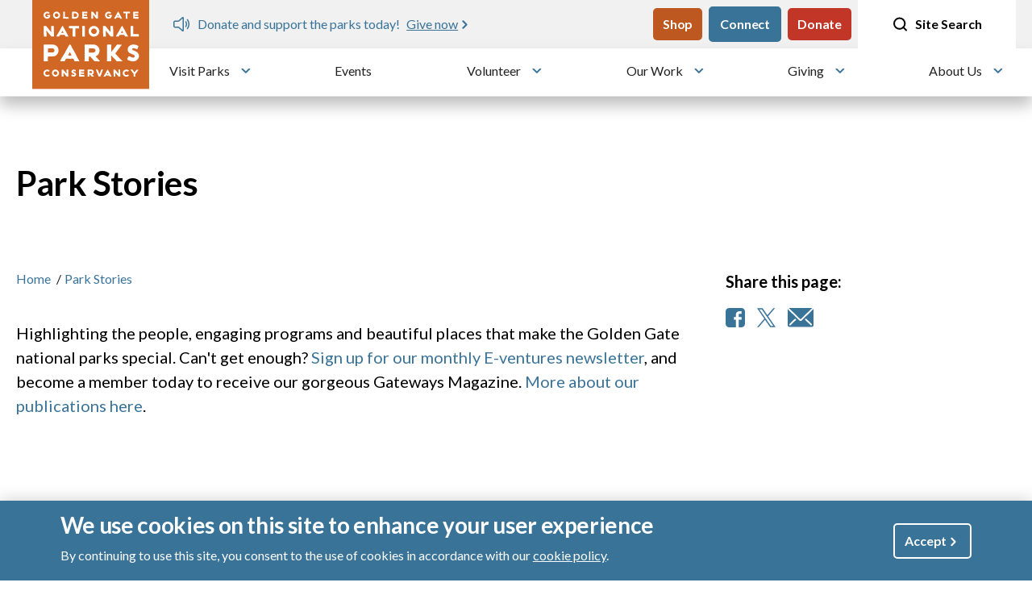

--- FILE ---
content_type: text/html; charset=UTF-8
request_url: https://www.parksconservancy.org/park-stories?page=3
body_size: 23797
content:
<!DOCTYPE html>
<html lang="en" dir="ltr" prefix="og: https://ogp.me/ns#">
  <head>
    <meta charset="utf-8" />
<meta name="description" content="Read about the people, engaging programs and beautiful places that make the Golden Gate national parks special." />
<link rel="shortlink" href="https://www.parksconservancy.org/node/4707" />
<link rel="canonical" href="https://www.parksconservancy.org/park-stories" />
<link rel="image_src" href="https://www.parksconservancy.org/sites/default/files/styles/social_media/public/resource-gallery/A_CRFI_150520_ATe-290_2x1.jpg.webp?itok=tQdrzz3f" />
<link rel="icon" sizes="16x16" href="/themes/custom/parksconservancy/favicons/favicon-16x16.png" />
<link rel="icon" sizes="32x32" href="/themes/custom/parksconservancy/favicons/favicon-32x32.png" />
<link rel="icon" sizes="192x192" href="/themes/custom/parksconservancy/favicons/android-chrome-192x192.png" />
<link rel="apple-touch-icon" sizes="180x180" href="/themes/custom/parksconservancy/favicons/apple-touch-icon.png" />
<meta property="og:site_name" content="Golden Gate National Parks Conservancy" />
<meta property="og:type" content="page" />
<meta property="og:url" content="https://www.parksconservancy.org/park-stories" />
<meta property="og:title" content="Park Stories | Golden Gate National Parks Conservancy" />
<meta property="og:description" content="Read about the people, engaging programs and beautiful places that make the Golden Gate national parks special." />
<meta property="og:image" content="https://www.parksconservancy.org/sites/default/files/styles/social_media/public/resource-gallery/A_CRFI_150520_ATe-290_2x1.jpg.webp?itok=tQdrzz3f" />
<meta property="og:image:width" content="1200" />
<meta property="og:image:height" content="630" />
<meta property="og:image:alt" content="Learning at Crissy Field" />
<meta name="twitter:card" content="summary" />
<meta name="twitter:site" content="@parks4all" />
<meta name="twitter:description" content="Read about the people, engaging programs and beautiful places that make the Golden Gate national parks special." />
<meta name="twitter:title" content="Park Stories | Golden Gate National Parks Conservancy" />
<meta name="twitter:image" content="https://www.parksconservancy.org/sites/default/files/styles/social_media/public/resource-gallery/A_CRFI_150520_ATe-290_2x1.jpg.webp?itok=tQdrzz3f" />
<meta name="twitter:image:alt" content="Golden Gate National Parks Conservancy" />
<meta name="msvalidate.01" content="7DEF366EBEF4BADF7C7FA6234B6AD724" />
<meta name="Generator" content="Drupal 10 (https://www.drupal.org)" />
<meta name="MobileOptimized" content="width" />
<meta name="HandheldFriendly" content="true" />
<meta name="viewport" content="width=device-width, initial-scale=1.0" />
<script type="application/ld+json">{
    "@context": "https://schema.org",
    "@graph": [
        {
            "@type": "WebPage",
            "@id": "https://www.parksconservancy.org/park-stories",
            "description": "Read about the people, engaging programs and beautiful places that make the Golden Gate national parks special."
        },
        {
            "@type": "WebSite",
            "name": "Golden Gate National Parks Conservancy",
            "url": "https://www.parksconservancy.org/"
        }
    ]
}</script>
<link rel="icon" href="/themes/custom/parksconservancy/favicon.ico" type="image/vnd.microsoft.icon" />

    <title>Park Stories | Golden Gate National Parks Conservancy</title>
    <link rel="stylesheet" media="all" href="/sites/default/files/css/css_oWPiqub1JaOAjGT9AxQkPIBprNwffExjBYuhPsmeOTo.css?delta=0&amp;language=en&amp;theme=parksconservancy&amp;include=[base64]" />
<link rel="stylesheet" media="all" href="/themes/custom/parksconservancy/dist/css/global.css?t8x64i" />
<link rel="stylesheet" media="print" href="/sites/default/files/css/css_mKWGCvf1XU4yggJnu0NJGhkVokiAqGcJuJYBYDktUBg.css?delta=2&amp;language=en&amp;theme=parksconservancy&amp;include=[base64]" />
<link rel="stylesheet" media="all" href="https://cdn.jsdelivr.net/npm/swiper@11/swiper-bundle.min.css" />

    <script type="application/json" data-drupal-selector="drupal-settings-json">{"path":{"baseUrl":"\/","pathPrefix":"","currentPath":"node\/4707","currentPathIsAdmin":false,"isFront":false,"currentLanguage":"en","currentQuery":{"page":"3"}},"pluralDelimiter":"\u0003","suppressDeprecationErrors":true,"gtag":{"tagId":"","consentMode":false,"otherIds":[],"events":[],"additionalConfigInfo":[]},"ajaxPageState":{"libraries":"[base64]","theme":"parksconservancy","theme_token":null},"ajaxTrustedUrl":{"\/park-stories":true},"gtm":{"tagId":null,"settings":{"data_layer":"dataLayer","include_classes":false,"allowlist_classes":"","blocklist_classes":"","include_environment":false,"environment_id":"","environment_token":""},"tagIds":["GTM-PZ7MLDM"]},"eu_cookie_compliance":{"cookie_policy_version":"1.0.0","popup_enabled":true,"popup_agreed_enabled":false,"popup_hide_agreed":false,"popup_clicking_confirmation":true,"popup_scrolling_confirmation":false,"popup_html_info":"\u003Cdiv aria-labelledby=\u0022popup-text\u0022  class=\u0022eu-cookie-compliance-banner eu-cookie-compliance-banner-info eu-cookie-compliance-banner--default\u0022\u003E\n  \u003Cdiv class=\u0022popup-content info eu-cookie-compliance-content\u0022\u003E\n        \u003Cdiv id=\u0022popup-text\u0022 class=\u0022eu-cookie-compliance-message\u0022 role=\u0022document\u0022\u003E\n      \u003Ch2\u003EWe use cookies on this site to enhance your user experience\u003C\/h2\u003E\n\u003Cp\u003EBy continuing to use this site, you consent to the use of cookies in accordance with our \u003Ca href=\u0022https:\/\/www.parksconservancy.org\/about\/privacy#cookies\u0022\u003Ecookie policy\u003C\/a\u003E.\u003C\/p\u003E\n\n          \u003C\/div\u003E\n\n    \n    \u003Cdiv id=\u0022popup-buttons\u0022 class=\u0022eu-cookie-compliance-buttons\u0022\u003E\n            \u003Cbutton type=\u0022button\u0022 class=\u0022agree-button eu-cookie-compliance-default-button button button--small button--primary\u0022\u003EAccept\u003C\/button\u003E\n          \u003C\/div\u003E\n  \u003C\/div\u003E\n\u003C\/div\u003E","use_mobile_message":false,"mobile_popup_html_info":"\u003Cdiv aria-labelledby=\u0022popup-text\u0022  class=\u0022eu-cookie-compliance-banner eu-cookie-compliance-banner-info eu-cookie-compliance-banner--default\u0022\u003E\n  \u003Cdiv class=\u0022popup-content info eu-cookie-compliance-content\u0022\u003E\n        \u003Cdiv id=\u0022popup-text\u0022 class=\u0022eu-cookie-compliance-message\u0022 role=\u0022document\u0022\u003E\n      \n          \u003C\/div\u003E\n\n    \n    \u003Cdiv id=\u0022popup-buttons\u0022 class=\u0022eu-cookie-compliance-buttons\u0022\u003E\n            \u003Cbutton type=\u0022button\u0022 class=\u0022agree-button eu-cookie-compliance-default-button button button--small button--primary\u0022\u003EAccept\u003C\/button\u003E\n          \u003C\/div\u003E\n  \u003C\/div\u003E\n\u003C\/div\u003E","mobile_breakpoint":768,"popup_html_agreed":false,"popup_use_bare_css":true,"popup_height":"auto","popup_width":"100%","popup_delay":1000,"popup_link":"\/","popup_link_new_window":true,"popup_position":false,"fixed_top_position":true,"popup_language":"en","store_consent":false,"better_support_for_screen_readers":false,"cookie_name":"","reload_page":false,"domain":"","domain_all_sites":false,"popup_eu_only":false,"popup_eu_only_js":false,"cookie_lifetime":100,"cookie_session":0,"set_cookie_session_zero_on_disagree":0,"disagree_do_not_show_popup":false,"method":"default","automatic_cookies_removal":true,"allowed_cookies":"","withdraw_markup":"\u003Cbutton type=\u0022button\u0022 class=\u0022eu-cookie-withdraw-tab\u0022\u003EPrivacy settings\u003C\/button\u003E\n\u003Cdiv aria-labelledby=\u0022popup-text\u0022 class=\u0022eu-cookie-withdraw-banner\u0022\u003E\n  \u003Cdiv class=\u0022popup-content info eu-cookie-compliance-content\u0022\u003E\n    \u003Cdiv id=\u0022popup-text\u0022 class=\u0022eu-cookie-compliance-message\u0022 role=\u0022document\u0022\u003E\n      \u003Ch2\u003EWe use cookies on this site to enhance your user experience\u003C\/h2\u003E\n\u003Cp\u003EYou have given your consent for us to set cookies.\u003C\/p\u003E\n\n    \u003C\/div\u003E\n    \u003Cdiv id=\u0022popup-buttons\u0022 class=\u0022eu-cookie-compliance-buttons\u0022\u003E\n      \u003Cbutton type=\u0022button\u0022 class=\u0022eu-cookie-withdraw-button  button button--small button--primary\u0022\u003EWithdraw consent\u003C\/button\u003E\n    \u003C\/div\u003E\n  \u003C\/div\u003E\n\u003C\/div\u003E","withdraw_enabled":false,"reload_options":0,"reload_routes_list":"","withdraw_button_on_info_popup":false,"cookie_categories":[],"cookie_categories_details":[],"enable_save_preferences_button":true,"cookie_value_disagreed":"0","cookie_value_agreed_show_thank_you":"1","cookie_value_agreed":"2","containing_element":"body","settings_tab_enabled":false,"olivero_primary_button_classes":" button button--small button--primary","olivero_secondary_button_classes":" button button--small","close_button_action":"close_banner","open_by_default":true,"modules_allow_popup":true,"hide_the_banner":false,"geoip_match":true,"unverified_scripts":["\/"]},"views":{"ajax_path":"\/views\/ajax","ajaxViews":{"views_dom_id:8de59552ca82d3005e3b7dbbda767cd3de5c3a6928a9a6538e9efc5e2a83a9e4":{"view_name":"topic_list_articles","view_display_id":"block_1","view_args":"","view_path":"\/node\/4707","view_base_path":null,"view_dom_id":"8de59552ca82d3005e3b7dbbda767cd3de5c3a6928a9a6538e9efc5e2a83a9e4","pager_element":0,"viewsreference":{"compressed":"[base64]"}}}},"chosen":{"selector":"select:visible","minimum_single":20,"minimum_multiple":0,"minimum_width":0,"use_relative_width":false,"options":{"disable_search":false,"disable_search_threshold":0,"allow_single_deselect":false,"add_helper_buttons":false,"search_contains":false,"placeholder_text_multiple":"Choose one or more","placeholder_text_single":"Choose one","no_results_text":"No results match","max_shown_results":null,"inherit_select_classes":true}},"rrssb":{"default":{"size":null,"shrink":null,"regrow":null,"minRows":null,"maxRows":null,"prefixReserve":null,"prefixHide":null,"alignRight":false}},"mapbox":{"accessToken":"pk.eyJ1IjoiZ2ducGN3ZWJkZXYiLCJhIjoiY2x2YmV1ZnR5MDg1YzJrbzc5dGpwazhudyJ9.6VJJrRQeOFcNpxlTeU9ASg","style":"mapbox:\/\/styles\/ggnpcwebdev\/clvgswoye05l601nu1xu7f20r","center":{"longitude":-122.48114,"latitude":37.81991},"zoom":10,"layers":[]},"TBMegaMenu":{"TBElementsCounter":{"column":null},"theme":"parksconservancy","94e4db40-7605-4ebb-afc9-d28a9b675719":{"arrows":"1"}},"csp":{"nonce":"Qitk7KOYz1LRHW8nvid4Mg"},"user":{"uid":0,"permissionsHash":"fadc43940e3eb65161f47b6bece0aea0a9495d88ba6d0d83e08bd47b6493fcaa"}}</script>
<script src="/sites/default/files/js/js_8gYqeYWuZGJp1G2CbwnY5Gqgn8HueRloQ0hENK3XEP8.js?scope=header&amp;delta=0&amp;language=en&amp;theme=parksconservancy&amp;include=[base64]"></script>
<script src="/modules/contrib/google_tag/js/gtag.js?t8x64i"></script>
<script src="/modules/contrib/google_tag/js/gtm.js?t8x64i"></script>

  </head>
  <body class="page-node-4707 node--type-page">
        <a href="#main-content" class="visually-hidden focusable">
      Skip to main content
    </a>
    <noscript><iframe src="https://www.googletagmanager.com/ns.html?id=GTM-PZ7MLDM"
                  height="0" width="0" style="display:none;visibility:hidden"></iframe></noscript>

      <div class="dialog-off-canvas-main-canvas" data-off-canvas-main-canvas>
    

<header class="header" id="header">
	<div class="top-navigation">
		<div class="fixed-nav">
			<div class="site-alerts-mobile alerts-block"> 		<div class="views-element-container settings-tray-editable" id="block-sitewide-alerts-block-2" data-drupal-settingstray="editable">
	
		
			<div><div class="js-view-dom-id-23cf0e73bb5b1af9b4c085b4f933d5fe4fd8aab73f784f1ec5372d544a1ed2ce">
  
  
  

  
  

  
  

  

<div class="swiper multi-alert-swiper">
    <div class="swiper-wrapper">
        		<div class="swiper-slide"><div  class="sitewide-alert alert alert-information" data-uuid="e027da3d-1c68-43b6-b2c9-a7be9f10bd06">
    <span class="desktop">
              <p>Celebrate the reopening of Hawk Hill</p>



      
            <a href="https://www.parksconservancy.org/gateways-article/hawk-hill-open-golden-gate-bridge-views-raptor-spotting-after-major-lift">Perfect spot for views, more</a>
      </span>
        <span class="mobile"><a href="https://www.parksconservancy.org/gateways-article/hawk-hill-open-golden-gate-bridge-views-raptor-spotting-after-major-lift">
              <p>Celebrate the reopening of Hawk Hill</p>



      </a></span></div>
</div>
		<div class="swiper-slide"><div  class="sitewide-alert alert alert-information" data-uuid="59ec34c6-2252-4e9f-b846-95cebb5b240b">
    <span class="desktop">
              <p>Donate and support the parks today!</p>



      
            <a href="https://secure.parksconservancy.org/site/Donation2?df_id=8480&amp;mfc_pref=T&amp;8480_donation=form1&amp;config_id=&amp;s_src=web&amp;s_subsrc=ab&amp;utm_source=ab&amp;utm_medium=web&amp;utm_campaign=web">Give now</a>
      </span>
        <span class="mobile"><a href="https://secure.parksconservancy.org/site/Donation2?df_id=8480&amp;mfc_pref=T&amp;8480_donation=form1&amp;config_id=&amp;s_src=web&amp;s_subsrc=ab&amp;utm_source=ab&amp;utm_medium=web&amp;utm_campaign=web">
              <p>Donate and support the parks today!</p>



      </a></span></div>
</div>
	    </div>
</div>

    

  
  

  
  
</div>
</div>

	</div>

					</div>
				<div class="container-fluid nav__wrapper">
					<div class="logo container">
															<div id="block-parksconservancy-branding" class="settings-tray-editable" data-drupal-settingstray="editable">
	
		
	      <a href="/" rel="home">
      <img src="/themes/custom/parksconservancy/logo.svg" alt="Home" fetchpriority="high" />
    </a>
      
</div>

												</div>
					<div class="nav-region-wrapper">
						<div class="site-alerts alerts-block"> 		<div class="views-element-container settings-tray-editable" id="block-sitewide-alerts-block-1" data-drupal-settingstray="editable">
	
		
			<div><div class="js-view-dom-id-2d8105e5ce619c9bcc76d002cc4610c4c2f655bf1ff8de933060b627879cef3c">
  
  
  

  
  

  
  

  

<div class="swiper multi-alert-swiper">
    <div class="swiper-wrapper">
        		<div class="swiper-slide"><div  class="sitewide-alert alert alert-information" data-uuid="e027da3d-1c68-43b6-b2c9-a7be9f10bd06">
    <span class="desktop">
              <p>Celebrate the reopening of Hawk Hill</p>



      
            <a href="https://www.parksconservancy.org/gateways-article/hawk-hill-open-golden-gate-bridge-views-raptor-spotting-after-major-lift">Perfect spot for views, more</a>
      </span>
        <span class="mobile"><a href="https://www.parksconservancy.org/gateways-article/hawk-hill-open-golden-gate-bridge-views-raptor-spotting-after-major-lift">
              <p>Celebrate the reopening of Hawk Hill</p>



      </a></span></div>
</div>
		<div class="swiper-slide"><div  class="sitewide-alert alert alert-information" data-uuid="59ec34c6-2252-4e9f-b846-95cebb5b240b">
    <span class="desktop">
              <p>Donate and support the parks today!</p>



      
            <a href="https://secure.parksconservancy.org/site/Donation2?df_id=8480&amp;mfc_pref=T&amp;8480_donation=form1&amp;config_id=&amp;s_src=web&amp;s_subsrc=ab&amp;utm_source=ab&amp;utm_medium=web&amp;utm_campaign=web">Give now</a>
      </span>
        <span class="mobile"><a href="https://secure.parksconservancy.org/site/Donation2?df_id=8480&amp;mfc_pref=T&amp;8480_donation=form1&amp;config_id=&amp;s_src=web&amp;s_subsrc=ab&amp;utm_source=ab&amp;utm_medium=web&amp;utm_campaign=web">
              <p>Donate and support the parks today!</p>



      </a></span></div>
</div>
	    </div>
</div>

    

  
  

  
  
</div>
</div>

	</div>

								</div>
																	  <div class="nav-region">
    <nav role="navigation" aria-labelledby="block-parksconservancy-utility-menu" id="block-parksconservancy-utility" class="settings-tray-editable" data-drupal-settingstray="editable">
            
  <h2 class="visually-hidden" id="block-parksconservancy-utility-menu">Utility</h2>
  

              <ul  class="utility-menu utility-menu--list-unstyled">
                <li  class="utility-menu__item">
                                      <a  class="btn btn-secondary btn btn-secondary btn btn-secondary" href="https://store.parksconservancy.org/?utm_source=ggnpc-navigation&amp;utm_medium=website&amp;utm_campaign=top-button">Shop</a>
              </li>
                <li  class="utility-menu__item">
                                      <a  class="btn btn-primary" href="/about/sign-park-e-ventures">Connect</a>
              </li>
                <li  class="utility-menu__item">
                                      <a  class="btn btn-red" href="https://secure.parksconservancy.org/site/Donation2?df_id=8480&amp;mfc_pref=T&amp;8480_donation=form1&amp;config_id=&amp;s_src=web&amp;s_subsrc=nav_button&amp;utm_source=nav_button&amp;utm_medium=web&amp;utm_campaign=web">Donate</a>
              </li>
      </ul>



  </nav>

  </div>

							<div class="search-desktop">
									
<div class="views-exposed-form bef-exposed-form search-header settings-tray-editable" data-drupal-selector="views-exposed-form-search-page-1" id="block-parksconservancy-search-header" data-drupal-settingstray="editable">
	
		
	
		<a href="#" id="site-search" name="Site search" class="desktop-search" tabindex="0">
			<span class="open-search">
				<svg width="21" height="20" viewbox="0 0 21 20" fill="none" xmlns="http://www.w3.org/2000/svg">
					<path d="M9.66667 15.8333C13.3486 15.8333 16.3333 12.8486 16.3333 9.16667C16.3333 5.48477 13.3486 2.5 9.66667 2.5C5.98477 2.5 3 5.48477 3 9.16667C3 12.8486 5.98477 15.8333 9.66667 15.8333Z" stroke="black" stroke-width="2" stroke-linecap="round" stroke-linejoin="round"/>
					<path d="M18 17.5L14.375 13.875" stroke="black" stroke-width="2" stroke-linecap="round" stroke-linejoin="round"/>
				</svg>
			</span>
			<span class="close-icon">
				<svg width="21" height="20" viewbox="0 0 21 20" fill="none" xmlns="http://www.w3.org/2000/svg">
					<path d="M16 16L5 5" stroke="white" stroke-width="2" stroke-linecap="round" stroke-linejoin="round"/>
					<path d="M5 16L16 5" stroke="white" stroke-width="2" stroke-linecap="round" stroke-linejoin="round"/>
				</svg>
			</span>
			Site Search
		</a>
		<div class="search-form">
			<form action="/search" method="get" id="views-exposed-form-search-page-1" accept-charset="UTF-8">
				<div class="js-form-item form-item js-form-type-textfield form-item-combine js-form-item-combine">
					<label for="edit-combine--2">Search</label>
					<input data-twig-suggestion="views-exposed-form-search-page-1" data-drupal-selector="edit-combine" type="text" id="edit-combine--2" name="search_api_fulltext" placeholder="Type your request..." value="" size="30" maxlength="128" class="form-text" tabindex="2">
				</div>
				<div data-twig-suggestion="views-exposed-form-search-page-1" data-drupal-selector="edit-actions" class="form-actions js-form-wrapper form-wrapper" id="edit-actions--2">
					<input data-twig-suggestion="views-exposed-form-search-page-1" data-drupal-selector="edit-submit-search-2" type="submit" id="edit-submit-search--2" value="Search" class="button js-form-submit form-submit" tabindex="3">
				</div>
			</form>
		</div>

	</div>

							</div>
										</div>
			</div>
		</div>
		<div id="main-nav">
			<div class="container">
								<div class="search-mobile">
							
<div class="views-exposed-form bef-exposed-form search-header settings-tray-editable" data-drupal-selector="views-exposed-form-search-page-1" id="block-parksconservancy-search-header-2" data-drupal-settingstray="editable">
	
		
	
		<a href="#" id="site-search-mobile" name="Site search" class="desktop-search" tabindex="0">
			<span class="open-search">
				<svg width="21" height="20" viewbox="0 0 21 20" fill="none" xmlns="http://www.w3.org/2000/svg">
					<path d="M9.66667 15.8333C13.3486 15.8333 16.3333 12.8486 16.3333 9.16667C16.3333 5.48477 13.3486 2.5 9.66667 2.5C5.98477 2.5 3 5.48477 3 9.16667C3 12.8486 5.98477 15.8333 9.66667 15.8333Z" stroke="black" stroke-width="2" stroke-linecap="round" stroke-linejoin="round"/>
					<path d="M18 17.5L14.375 13.875" stroke="black" stroke-width="2" stroke-linecap="round" stroke-linejoin="round"/>
				</svg>
			</span>
			<span class="close-icon">
				<svg width="21" height="20" viewbox="0 0 21 20" fill="none" xmlns="http://www.w3.org/2000/svg">
					<path d="M16 16L5 5" stroke="white" stroke-width="2" stroke-linecap="round" stroke-linejoin="round"/>
					<path d="M5 16L16 5" stroke="white" stroke-width="2" stroke-linecap="round" stroke-linejoin="round"/>
				</svg>
			</span>
			Site Search
		</a>
		<div class="search-form">
			<form action="/search" method="get" id="views-exposed-form-search-page-1-mobile" accept-charset="UTF-8">
				<div class="js-form-item form-item js-form-type-textfield form-item-combine js-form-item-combine">
					<label for="edit-combine--2-mobile">Search</label>
					<input data-twig-suggestion="views-exposed-form-search-page-1-mobile" data-drupal-selector="edit-combine" type="text" id="edit-combine--2-mobile" name="search_api_fulltext" placeholder="Type your request..." value="" size="30" maxlength="128" class="form-text" tabindex="2">
				</div>
				<div data-twig-suggestion="views-exposed-form-search-page-1-mobile" data-drupal-selector="edit-actions" class="form-actions js-form-wrapper form-wrapper" id="edit-actions--2-mobile">
					<input data-twig-suggestion="views-exposed-form-search-page-1-mobile" data-drupal-selector="edit-submit-search-2" type="submit" id="edit-submit-search--2-mobile" value="Search" class="button js-form-submit form-submit" tabindex="3">
				</div>
			</form>
		</div>

	</div>

					</div>
						<div id="block-tb-megamenu-main" class="settings-tray-editable" data-drupal-settingstray="editable">
	
		
			<nav  class="tbm tbm-main tbm-arrows" id="94e4db40-7605-4ebb-afc9-d28a9b675719" data-breakpoint="1200" aria-label="main navigation">
      <button class="tbm-button" type="button" aria-label="Toggle menu">
      <span class="tbm-button-container">
        <span></span>
        <span></span>
        <span></span>
        <span></span>
      </span>
    </button>
    <div class="tbm-collapse ">
    <ul  class="tbm-nav level-0 items-6" role="list" >
        <li  class="tbm-item level-1 tbm-item--has-dropdown active active-trail" aria-level="1" >
      <div class="tbm-link-container">
            <a href="/parks/explore-our-parks"  class="tbm-link level-1 tbm-toggle active-trail" aria-expanded="false">
                Visit Parks
          </a>
                <button class="tbm-submenu-toggle always-show"><span class="visually-hidden">Toggle submenu</span></button>
          </div>
    <div  class="tbm-submenu tbm-item-child" role="list">
      <div  class="tbm-row">
      <div  class="tbm-column span3 hidden-collapse">
  <div class="tbm-column-inner">
                 <div  class="tbm-block">
    <div class="block-inner">
      <div id="block-views-blockparks-main-menu-block-1">
	
		
			<div class="views-element-container"><div class="js-view-dom-id-441744ae74828bedd8f1ac45ca83f6831ce5ea49406ad44db3ae83cce699aa11">
  
  
  

  
  
  

  <div class="icons">
          <div class="views-row"><div class="views-field views-field-field-park-graphic"><div class="field-content"><a href="/parks/alcatraz"><div class="media-image">
  
              <img loading="lazy" src="/sites/default/files/styles/schwab_icon/public/park/schwab/alcatraz_schwab_0.png?itok=9Ak8fGWw" width="180" height="264" alt="Alcatraz by Michael Schwab" title="Alcatraz" />



      
  </div>
</a></div></div></div>
    <div class="views-row"><div class="views-field views-field-field-park-graphic"><div class="field-content"><a href="/parks/muir-woods-national-monument"><div class="media-image">
  
              <img loading="lazy" src="/sites/default/files/styles/schwab_icon/public/park/schwab/Muir-Woods-cmyk-%5BConverted%5D.png?itok=Ci0asGSr" width="180" height="264" alt="Muir Woods logo by Michael Schwab" title="Muir Woods" />



      
  </div>
</a></div></div></div>
    <div class="views-row"><div class="views-field views-field-field-park-graphic"><div class="field-content"><a href="/parks/crissy-field"><div class="media-image">
  
              <img loading="lazy" src="/sites/default/files/styles/schwab_icon/public/crissy_field_schwab.png?itok=Mr1m1cvY" width="180" height="264" alt="Crissy Field by Michael Schwab" title="Crissy Field" />



      
  </div>
</a></div></div></div>
    <div class="views-row"><div class="views-field views-field-field-park-graphic"><div class="field-content"><a href="/parks/point-bonita"><div class="media-image">
  
              <img loading="lazy" src="/sites/default/files/styles/schwab_icon/public/park/schwab/point_bonita_schwab.png?itok=Gt1jNH-G" width="180" height="264" alt="Schwab image of the Point Bonita Lighthouse" title="Point Bonita by Michael Schwab" />



      
  </div>
</a></div></div></div>
    <div class="views-row"><div class="views-field views-field-field-park-graphic"><div class="field-content"><a href="/parks/stinson-beach"><div class="media-image">
  
              <img loading="lazy" src="/sites/default/files/styles/schwab_icon/public/park/schwab/stinson_beach_schwab.png?itok=qdvTA87D" width="180" height="264" alt="Schwab image of a long-billed shorebird walking on a beach with hills and clouds in the distance" title="Stinson Beach by Michael Schwab" />



      
  </div>
</a></div></div></div>
    <div class="views-row"><div class="views-field views-field-field-park-graphic"><div class="field-content"><a href="/parks/presidio-san-francisco"><div class="media-image">
  
              <img loading="lazy" src="/sites/default/files/styles/schwab_icon/public/park/schwab/presidio_schwab.png?itok=vtVQYP1f" width="180" height="264" alt="Schwab image of the Presidio Visitor Center building" title="The Presidio" />



      
  </div>
</a></div></div></div>

    </div>
    

  
  <div class="more-link"><a href="/find-your-park">See More Parks</a></div>


  
  
</div>
</div>

	</div>

    </div>
  </div>

      </div>
</div>

      <div  class="tbm-column span3">
  <div class="tbm-column-inner">
               <ul  class="tbm-subnav level-1 items-1" role="list">
        <li  class="tbm-item level-2 tbm-group" aria-level="2" >
      <div class="tbm-link-container">
            <a href="/parks/park-activities"  class="tbm-link level-2 tbm-group-title" aria-expanded="false">
                Activities in the Park
          </a>
            </div>
    <div  class="tbm-group-container tbm-item-child" role="list">
      <div  class="tbm-row">
      <div  class="tbm-column span12">
  <div class="tbm-column-inner">
               <ul  class="tbm-subnav level-2 items-3" role="list">
        <li  class="tbm-item level-3" aria-level="3" >
      <div class="tbm-link-container">
            <a href="/trails/golden-gate-national-recreation-area-trails"  class="tbm-link level-3">
                Trails
          </a>
            </div>
    
</li>

        <li  class="tbm-item level-3" aria-level="3" >
      <div class="tbm-link-container">
            <a href="/parks/hiking-golden-gate-national-parks"  class="tbm-link level-3">
                Hiking
          </a>
            </div>
    
</li>

        <li  class="tbm-item level-3" aria-level="3" >
      <div class="tbm-link-container">
            <a href="/parks/camping"  class="tbm-link level-3">
                Camping
          </a>
            </div>
    
</li>

  </ul>

      </div>
</div>

  </div>

  </div>

</li>

  </ul>

      </div>
</div>

      <div  class="tbm-column span3">
  <div class="tbm-column-inner">
               <ul  class="tbm-subnav level-1 items-1" role="list">
        <li  class="tbm-item level-2 tbm-group" aria-level="2" >
      <div class="tbm-link-container">
            <a href="/parks/park-visitor-services"  class="tbm-link level-2 tbm-group-title" aria-expanded="false">
                Visitor Services &amp; Information
          </a>
            </div>
    <div  class="tbm-group-container tbm-item-child" role="list">
      <div  class="tbm-row">
      <div  class="tbm-column span12">
  <div class="tbm-column-inner">
               <ul  class="tbm-subnav level-2 items-4" role="list">
        <li  class="tbm-item level-3" aria-level="3" >
      <div class="tbm-link-container">
            <a href="/parks/park-visitor-services"  class="tbm-link level-3">
                Visitor Centers
          </a>
            </div>
    
</li>

        <li  class="tbm-item level-3" aria-level="3" >
      <div class="tbm-link-container">
            <a href="/parks/tours-golden-gate-national-parks"  class="tbm-link level-3">
                Tours
          </a>
            </div>
    
</li>

        <li  class="tbm-item level-3" aria-level="3" >
      <div class="tbm-link-container">
            <a href="/parks/shuttle-services-transportation"  class="tbm-link level-3">
                Transportation
          </a>
            </div>
    
</li>

        <li  class="tbm-item level-3" aria-level="3" >
      <div class="tbm-link-container">
            <a href="/parks/trail-closures-and-park-updates"  class="tbm-link level-3">
                Trail Closures and Updates
          </a>
            </div>
    
</li>

  </ul>

      </div>
</div>

  </div>

  </div>

</li>

  </ul>

      </div>
</div>

      <div  class="tbm-column span3">
  <div class="tbm-column-inner">
               <ul  class="tbm-subnav level-1 items-1" role="list">
        <li  class="tbm-item level-2 tbm-group active active-trail" aria-level="2" >
      <div class="tbm-link-container">
            <a href="/parks/more-about-parks"  class="tbm-link level-2 tbm-group-title active-trail" aria-expanded="false">
                Park Resources
          </a>
            </div>
    <div  class="tbm-group-container tbm-item-child" role="list">
      <div  class="tbm-row">
      <div  class="tbm-column span12">
  <div class="tbm-column-inner">
               <ul  class="tbm-subnav level-2 items-4" role="list">
        <li  class="tbm-item level-3" aria-level="3" >
      <div class="tbm-link-container">
            <a href="/parks/park-web-cams"  class="tbm-link level-3">
                Webcams
          </a>
            </div>
    
</li>

        <li  class="tbm-item level-3" aria-level="3" >
      <div class="tbm-link-container">
            <a href="/parks/take-virtual-tour-parks-using-street-view"  class="tbm-link level-3">
                Virtual Tours
          </a>
            </div>
    
</li>

        <li  class="tbm-item level-3 active active-trail" aria-level="3" >
      <div class="tbm-link-container">
            <a href="/park-stories"  class="tbm-link level-3 active-trail">
                Park Stories
          </a>
            </div>
    
</li>

  </ul>

      </div>
</div>

  </div>

  </div>

</li>

  </ul>

      </div>
</div>

  </div>

  </div>

</li>

        <li  class="tbm-item level-1" aria-level="1" >
      <div class="tbm-link-container">
            <a href="/events"  class="tbm-link level-1" title="Learn more about events in our parks">
                Events
          </a>
            </div>
    
</li>

        <li  class="tbm-item level-1 tbm-item--has-dropdown" aria-level="1" >
      <div class="tbm-link-container">
            <a href="/volunteer"  class="tbm-link level-1 tbm-toggle" aria-expanded="false">
                Volunteer
          </a>
                <button class="tbm-submenu-toggle always-show"><span class="visually-hidden">Toggle submenu</span></button>
          </div>
    <div  class="tbm-submenu tbm-item-child" role="list">
      <div  class="tbm-row">
      <div  class="tbm-column span6">
  <div class="tbm-column-inner">
               <ul  class="tbm-subnav level-1 items-3" role="list">
        <li  class="tbm-item level-2" aria-level="2" >
      <div class="tbm-link-container">
            <a href="/volunteer/community-volunteer-programs"  class="tbm-link level-2">
                Community Volunteer Programs
          </a>
            </div>
    
</li>

        <li  class="tbm-item level-2" aria-level="2" >
      <div class="tbm-link-container">
            <a href="/volunteer/volunteering-groups"  class="tbm-link level-2">
                Group Volunteer Programs
          </a>
            </div>
    
</li>

        <li  class="tbm-item level-2" aria-level="2" >
      <div class="tbm-link-container">
            <a href="/volunteer/specialized%20volunteer%20roles"  class="tbm-link level-2">
                Specialized Volunteer Roles
          </a>
            </div>
    
</li>

  </ul>

      </div>
</div>

      <div  class="tbm-column span6 hidden-collapse">
  <div class="tbm-column-inner">
                 <div  class="tbm-block">
    <div class="block-inner">
      <div class="tbm-menu-block">
    <div class="block-wrapper">
        
            <div class="media-image">
  
                <picture>
                  <source srcset="/sites/default/files/styles/card/public/images/events/PRSF_170116_MDu_2142_2x1.jpg.webp?itok=rRkDg6ST 1x, /sites/default/files/styles/card_2x/public/images/events/PRSF_170116_MDu_2142_2x1.jpg.webp?itok=rk6pK76C 2x" media="all and (min-width: 61.25em)" type="image/webp" width="640" height="360"/>
              <source srcset="/sites/default/files/styles/card/public/images/events/PRSF_170116_MDu_2142_2x1.jpg.webp?itok=rRkDg6ST 1x, /sites/default/files/styles/card_2x/public/images/events/PRSF_170116_MDu_2142_2x1.jpg.webp?itok=rk6pK76C 2x" media="all and (min-width: 48em)" type="image/webp" width="640" height="360"/>
              <source srcset="/sites/default/files/styles/card/public/images/events/PRSF_170116_MDu_2142_2x1.jpg.webp?itok=rRkDg6ST 1x, /sites/default/files/styles/card_2x/public/images/events/PRSF_170116_MDu_2142_2x1.jpg.webp?itok=rk6pK76C 2x" media="all and (min-width: 41em)" type="image/webp" width="640" height="360"/>
              <source srcset="/sites/default/files/styles/card/public/images/events/PRSF_170116_MDu_2142_2x1.jpg.webp?itok=rRkDg6ST 1x, /sites/default/files/styles/card_2x/public/images/events/PRSF_170116_MDu_2142_2x1.jpg.webp?itok=rk6pK76C 2x" media="all and (min-width: 26em)" type="image/webp" width="640" height="360"/>
              <source srcset="/sites/default/files/styles/card_mobile/public/images/events/PRSF_170116_MDu_2142_2x1.jpg.webp?itok=crIp6jcY 1x, /sites/default/files/styles/card_2x/public/images/events/PRSF_170116_MDu_2142_2x1.jpg.webp?itok=rk6pK76C 2x" media="all" type="image/webp" width="320" height="174"/>
                  <img loading="lazy" width="1280" height="720" src="/sites/default/files/styles/card_2x/public/images/events/PRSF_170116_MDu_2142_2x1.jpg.webp?itok=rk6pK76C" alt="Golden Gate Maintenance Volunteers" title="PRSF_170116_MDu_2142_2x1.jpg" />

  </picture>


      
  </div>

      
        <h4 class="mb-3">Golden Gate Historic Landscaping and Maintenance</h4>
        <a href="/programs/golden-gate-historic-landscaping-and-maintenance" class="btn btn-primary">Volunteer</a>
    </div>
</div>

    </div>
  </div>

      </div>
</div>

  </div>

  </div>

</li>

        <li  class="tbm-item level-1 tbm-item--has-dropdown" aria-level="1" >
      <div class="tbm-link-container">
            <a href="/our-work/our-work"  class="tbm-link level-1 tbm-toggle" aria-expanded="false">
                Our Work
          </a>
                <button class="tbm-submenu-toggle always-show"><span class="visually-hidden">Toggle submenu</span></button>
          </div>
    <div  class="tbm-submenu tbm-item-child" role="list">
      <div  class="tbm-row">
      <div  class="tbm-column span3">
  <div class="tbm-column-inner">
               <ul  class="tbm-subnav level-1 items-1" role="list">
        <li  class="tbm-item level-2 tbm-group" aria-level="2" >
      <div class="tbm-link-container">
            <a href="/our-work/education-and-youth-programs"  class="tbm-link level-2 tbm-group-title" aria-expanded="false">
                Education and Youth Programs
          </a>
            </div>
    <div  class="tbm-group-container tbm-item-child" role="list">
      <div  class="tbm-row">
      <div  class="tbm-column span12">
  <div class="tbm-column-inner">
               <ul  class="tbm-subnav level-2 items-4" role="list">
        <li  class="tbm-item level-3" aria-level="3" >
      <div class="tbm-link-container">
            <a href="/programs/crissy-field-center"  class="tbm-link level-3">
                Crissy Field Center
          </a>
            </div>
    
</li>

        <li  class="tbm-item level-3" aria-level="3" >
      <div class="tbm-link-container">
            <a href="/programs/urban-trailblazers"  class="tbm-link level-3">
                Urban Trailblazers
          </a>
            </div>
    
</li>

        <li  class="tbm-item level-3" aria-level="3" >
      <div class="tbm-link-container">
            <a href="/programs/i-yel-inspiring-young-emerging-leaders"  class="tbm-link level-3">
                I-YEL: Inspiring Young Emerging Leaders
          </a>
            </div>
    
</li>

        <li  class="tbm-item level-3" aria-level="3" >
      <div class="tbm-link-container">
            <a href="/internships/internships"  class="tbm-link level-3">
                Internships
          </a>
            </div>
    
</li>

  </ul>

      </div>
</div>

  </div>

  </div>

</li>

  </ul>

      </div>
</div>

      <div  class="tbm-column span3">
  <div class="tbm-column-inner">
               <ul  class="tbm-subnav level-1 items-1" role="list">
        <li  class="tbm-item level-2 tbm-group" aria-level="2" >
      <div class="tbm-link-container">
            <a href="/conservation"  class="tbm-link level-2 tbm-group-title" aria-expanded="false">
                Projects and Conservation
          </a>
            </div>
    <div  class="tbm-group-container tbm-item-child" role="list">
      <div  class="tbm-row">
      <div  class="tbm-column span12">
  <div class="tbm-column-inner">
               <ul  class="tbm-subnav level-2 items-5" role="list">
        <li  class="tbm-item level-3" aria-level="3" >
      <div class="tbm-link-container">
            <a href="/projects/park-projects"  class="tbm-link level-3">
                Park Projects
          </a>
            </div>
    
</li>

        <li  class="tbm-item level-3" aria-level="3" >
      <div class="tbm-link-container">
            <a href="/programs/native-plant-nurseries"  class="tbm-link level-3">
                Native Plant Nurseries
          </a>
            </div>
    
</li>

        <li  class="tbm-item level-3" aria-level="3" >
      <div class="tbm-link-container">
            <a href="/our-work/community-science"  class="tbm-link level-3">
                Community Science
          </a>
            </div>
    
</li>

        <li  class="tbm-item level-3" aria-level="3" >
      <div class="tbm-link-container">
            <a href="/our-work/climate-change-parks"  class="tbm-link level-3">
                Climate Change in the Parks
          </a>
            </div>
    
</li>

        <li  class="tbm-item level-3" aria-level="3" >
      <div class="tbm-link-container">
            <a href="/conservation-initiatives"  class="tbm-link level-3">
                Conservation Initiatives
          </a>
            </div>
    
</li>

  </ul>

      </div>
</div>

  </div>

  </div>

</li>

  </ul>

      </div>
</div>

      <div  class="tbm-column span3">
  <div class="tbm-column-inner">
               <ul  class="tbm-subnav level-1 items-1" role="list">
        <li  class="tbm-item level-2 tbm-group" aria-level="2" >
      <div class="tbm-link-container">
            <a href="/programs/park-stewardship-program"  class="tbm-link level-2 tbm-group-title" aria-expanded="false">
                Community Programs
          </a>
            </div>
    <div  class="tbm-group-container tbm-item-child" role="list">
      <div  class="tbm-row">
      <div  class="tbm-column span12">
  <div class="tbm-column-inner">
               <ul  class="tbm-subnav level-2 items-3" role="list">
        <li  class="tbm-item level-3" aria-level="3" >
      <div class="tbm-link-container">
            <a href="/volunteer/historic-gardens-volunteering"  class="tbm-link level-3">
                Historic Gardens
          </a>
            </div>
    
</li>

        <li  class="tbm-item level-3" aria-level="3" >
      <div class="tbm-link-container">
            <a href="/volunteer/community-volunteer-programs"  class="tbm-link level-3">
                Volunteer Opportunities
          </a>
            </div>
    
</li>

        <li  class="tbm-item level-3" aria-level="3" >
      <div class="tbm-link-container">
            <a href="/our-work/engagement-and-outreach"  class="tbm-link level-3">
                Engagement and Outreach
          </a>
            </div>
    
</li>

  </ul>

      </div>
</div>

  </div>

  </div>

</li>

  </ul>

      </div>
</div>

      <div  class="tbm-column span3">
  <div class="tbm-column-inner">
               <ul  class="tbm-subnav level-1 items-1" role="list">
        <li  class="tbm-item level-2 tbm-group" aria-level="2" >
      <div class="tbm-link-container">
            <a href="/parks/park-visitor-services"  class="tbm-link level-2 tbm-group-title" aria-expanded="false">
                Visitor Services
          </a>
            </div>
    <div  class="tbm-group-container tbm-item-child" role="list">
      <div  class="tbm-row">
      <div  class="tbm-column span12">
  <div class="tbm-column-inner">
               <ul  class="tbm-subnav level-2 items-4" role="list">
        <li  class="tbm-item level-3" aria-level="3" >
      <div class="tbm-link-container">
            <a href="/parks/park-visitor-services"  class="tbm-link level-3">
                Visitor Centers
          </a>
            </div>
    
</li>

        <li  class="tbm-item level-3" aria-level="3" >
      <div class="tbm-link-container">
            <a href="/parks/visit-alcatraz"  class="tbm-link level-3">
                Alcatraz Tours
          </a>
            </div>
    
</li>

        <li  class="tbm-item level-3" aria-level="3" >
      <div class="tbm-link-container">
            <a href="/programs/roving-ranger"  class="tbm-link level-3">
                Roving Ranger and Mobile Visitor Centers
          </a>
            </div>
    
</li>

  </ul>

      </div>
</div>

  </div>

  </div>

</li>

  </ul>

      </div>
</div>

  </div>

  </div>

</li>

        <li  class="tbm-item level-1 tbm-item--has-dropdown" aria-level="1" >
      <div class="tbm-link-container">
            <a href="/give-today"  class="tbm-link level-1 tbm-toggle" aria-expanded="false">
                Giving
          </a>
                <button class="tbm-submenu-toggle always-show"><span class="visually-hidden">Toggle submenu</span></button>
          </div>
    <div  class="tbm-submenu tbm-item-child" role="list">
      <div  class="tbm-row">
      <div  class="tbm-column span4">
  <div class="tbm-column-inner">
               <ul  class="tbm-subnav level-1 items-1" role="list">
        <li  class="tbm-item level-2 tbm-group" aria-level="2" >
      <div class="tbm-link-container">
            <a href="/give/individual-giving"  class="tbm-link level-2 tbm-group-title" aria-expanded="false">
                Individual Giving
          </a>
            </div>
    <div  class="tbm-group-container tbm-item-child" role="list">
      <div  class="tbm-row">
      <div  class="tbm-column span12">
  <div class="tbm-column-inner">
               <ul  class="tbm-subnav level-2 items-4" role="list">
        <li  class="tbm-item level-3" aria-level="3" >
      <div class="tbm-link-container">
            <a href="/give/membership"  class="tbm-link level-3">
                Membership
          </a>
            </div>
    
</li>

        <li  class="tbm-item level-3" aria-level="3" >
      <div class="tbm-link-container">
            <a href="/give/parks-conservancy-leaders-circle"  class="tbm-link level-3">
                Leaders Circle
          </a>
            </div>
    
</li>

        <li  class="tbm-item level-3" aria-level="3" >
      <div class="tbm-link-container">
            <a href="/donate/tributes-memorial-gifts"  class="tbm-link level-3">
                Tributes &amp; Memorial Gifts
          </a>
            </div>
    
</li>

        <li  class="tbm-item level-3" aria-level="3" >
      <div class="tbm-link-container">
            <a href="/donate/workplace-giving"  class="tbm-link level-3">
                Workplace Giving
          </a>
            </div>
    
</li>

  </ul>

      </div>
</div>

  </div>

  </div>

</li>

  </ul>

      </div>
</div>

      <div  class="tbm-column span4">
  <div class="tbm-column-inner">
               <ul  class="tbm-subnav level-1 items-1" role="list">
        <li  class="tbm-item level-2 tbm-group" aria-level="2" >
      <div class="tbm-link-container">
            <a href="/give/gift-planning"  class="tbm-link level-2 tbm-group-title" aria-expanded="false">
                Gift Planning
          </a>
            </div>
    <div  class="tbm-group-container tbm-item-child" role="list">
      <div  class="tbm-row">
      <div  class="tbm-column span12">
  <div class="tbm-column-inner">
               <ul  class="tbm-subnav level-2 items-2" role="list">
        <li  class="tbm-item level-3" aria-level="3" >
      <div class="tbm-link-container">
            <a href="/give/legacy-gifts"  class="tbm-link level-3">
                Legacy Gifts
          </a>
            </div>
    
</li>

        <li  class="tbm-item level-3" aria-level="3" >
      <div class="tbm-link-container">
            <a href="/donate/tribute-funds"  class="tbm-link level-3">
                Tribute Funds
          </a>
            </div>
    
</li>

  </ul>

      </div>
</div>

  </div>

  </div>

</li>

  </ul>

      </div>
</div>

      <div  class="tbm-column span4 hidden-collapse">
  <div class="tbm-column-inner">
                 <div  class="tbm-block">
    <div class="block-inner">
      <div class="tbm-menu-block">
    <div class="block-wrapper">
        
        <h4 class="mb-3">Your gift helps preserve over 84,000 acres of parkland</h4>
        <a href="https://secure.parksconservancy.org/site/SPageNavigator/Join_the_Parks_Conservancy3.html?autologin=true&amp;s_src=web&amp;s_subsrc=redirect&amp;utm_source=redirect&amp;utm_medium=web&amp;utm_campaign=redirect" class="btn btn-primary">Give Today</a>
    </div>
</div>

    </div>
  </div>

      </div>
</div>

  </div>

  </div>

</li>

        <li  class="tbm-item level-1 tbm-item--has-dropdown" aria-level="1" >
      <div class="tbm-link-container">
            <a href="/our-work/about-us"  class="tbm-link level-1 tbm-toggle" aria-expanded="false">
                About Us
          </a>
                <button class="tbm-submenu-toggle always-show"><span class="visually-hidden">Toggle submenu</span></button>
          </div>
    <div  class="tbm-submenu tbm-item-child" role="list">
      <div  class="tbm-row">
      <div  class="tbm-column span4">
  <div class="tbm-column-inner">
               <ul  class="tbm-subnav level-1 items-1" role="list">
        <li  class="tbm-item level-2 tbm-group" aria-level="2" >
      <div class="tbm-link-container">
            <a href="/about/about-parks-conservancy"  class="tbm-link level-2 tbm-group-title" aria-expanded="false">
                Who We Are
          </a>
            </div>
    <div  class="tbm-group-container tbm-item-child" role="list">
      <div  class="tbm-row">
      <div  class="tbm-column span12">
  <div class="tbm-column-inner">
               <ul  class="tbm-subnav level-2 items-6" role="list">
        <li  class="tbm-item level-3" aria-level="3" >
      <div class="tbm-link-container">
            <a href="/about/history-parks-conservancy"  class="tbm-link level-3">
                History
          </a>
            </div>
    
</li>

        <li  class="tbm-item level-3" aria-level="3" >
      <div class="tbm-link-container">
            <a href="/our-work/mission-values"  class="tbm-link level-3">
                Mission &amp; Values
          </a>
            </div>
    
</li>

        <li  class="tbm-item level-3" aria-level="3" >
      <div class="tbm-link-container">
            <a href="/about/accomplishments-awards"  class="tbm-link level-3">
                Accomplishments &amp; Awards
          </a>
            </div>
    
</li>

        <li  class="tbm-item level-3" aria-level="3" >
      <div class="tbm-link-container">
            <a href="/about/press/press-room"  class="tbm-link level-3">
                Press Room
          </a>
            </div>
    
</li>

        <li  class="tbm-item level-3" aria-level="3" >
      <div class="tbm-link-container">
            <a href="/about/publications"  class="tbm-link level-3">
                Publications
          </a>
            </div>
    
</li>

  </ul>

      </div>
</div>

  </div>

  </div>

</li>

  </ul>

      </div>
</div>

      <div  class="tbm-column span4">
  <div class="tbm-column-inner">
               <ul  class="tbm-subnav level-1 items-1" role="list">
        <li  class="tbm-item level-2 tbm-group" aria-level="2" >
      <div class="tbm-link-container">
            <a href="/"  class="tbm-link level-2 tbm-group-title" aria-expanded="false">
                Our Organization
          </a>
            </div>
    <div  class="tbm-group-container tbm-item-child" role="list">
      <div  class="tbm-row">
      <div  class="tbm-column span12">
  <div class="tbm-column-inner">
               <ul  class="tbm-subnav level-2 items-4" role="list">
        <li  class="tbm-item level-3" aria-level="3" >
      <div class="tbm-link-container">
            <a href="/executive-team"  class="tbm-link level-3">
                Executive Team
          </a>
            </div>
    
</li>

        <li  class="tbm-item level-3" aria-level="3" >
      <div class="tbm-link-container">
            <a href="/about/board-trustees"  class="tbm-link level-3">
                Board of Trustees
          </a>
            </div>
    
</li>

        <li  class="tbm-item level-3" aria-level="3" >
      <div class="tbm-link-container">
            <a href="/about/partners"  class="tbm-link level-3">
                Partners
          </a>
            </div>
    
</li>

        <li  class="tbm-item level-3" aria-level="3" >
      <div class="tbm-link-container">
            <a href="/about/financials"  class="tbm-link level-3">
                Financial Statements
          </a>
            </div>
    
</li>

  </ul>

      </div>
</div>

  </div>

  </div>

</li>

  </ul>

      </div>
</div>

      <div  class="tbm-column span4">
  <div class="tbm-column-inner">
               <ul  class="tbm-subnav level-1 items-1" role="list">
        <li  class="tbm-item level-2 tbm-group" aria-level="2" >
      <div class="tbm-link-container">
            <a href="/careers"  class="tbm-link level-2 tbm-group-title" aria-expanded="false">
                Careers
          </a>
            </div>
    <div  class="tbm-group-container tbm-item-child" role="list">
      <div  class="tbm-row">
      <div  class="tbm-column span12">
  <div class="tbm-column-inner">
               <ul  class="tbm-subnav level-2 items-2" role="list">
        <li  class="tbm-item level-3" aria-level="3" >
      <div class="tbm-link-container">
            <a href="/careers"  class="tbm-link level-3">
                Job Openings
          </a>
            </div>
    
</li>

        <li  class="tbm-item level-3" aria-level="3" >
      <div class="tbm-link-container">
            <a href="/internships/internships"  class="tbm-link level-3">
                Internships
          </a>
            </div>
    
</li>

  </ul>

      </div>
</div>

  </div>

  </div>

</li>

  </ul>

      </div>
</div>

  </div>

  </div>

</li>

  </ul>

      </div>
  </nav>

<script>
if (window.matchMedia("(max-width: 1200px)").matches) {
  document.getElementById("94e4db40-7605-4ebb-afc9-d28a9b675719").classList.add('tbm--mobile')
}

let hideMobile = 0;
if (hideMobile === 1) {
  document.getElementById('94e4db40-7605-4ebb-afc9-d28a9b675719').classList.add('tbm--mobile-hide');
}
</script>

	</div>

					<div class="report-blocks d-none d-lg-flex"> 		
			
						</div>
				</div>
			</div>
		</div>

				<div class="page-header">
					<div class="container page-header__wrapper">
															  <div class="header-region">
    <div data-drupal-messages-fallback class="hidden"></div>

  </div>

												</div>
				</div>
			</header>
<img class="print-logo" src="/themes/custom/parksconservancy/logo.svg" width="145" height="114" alt="Home">
<main role="main" id="main-content" class="main-content">
	<div class="main-content-container main-content-container--no-side-bars">     
  		      <div class="content-region">
    <article  class="project-node">
          <div class="hero basic container">
      <h1>
        Park Stories
      </h1>
      
    </div>
      <div class="primary-content">
        
          
      <div class="container main-content-area">
      <div class="content">
            <div id="block-parksconservancy-breadcrumbs" class="settings-tray-editable" data-drupal-settingstray="editable">
	
		
			<nav aria-label="breadcrumb" class="breadcrumb-container">
	<ol class="breadcrumb">
									<li class="breadcrumb-item">
					<a href="/">Home</a>
											<span class="divider">/</span>
									</li>
												<li class="breadcrumb-item active"  aria-current="page" >
					<span>Park Stories</span>
									</li>
						</ol>
</nav>

	</div>

                          
            <p>Highlighting the people, engaging programs and beautiful places that make the Golden Gate national parks special.&nbsp;Can't get enough?&nbsp;<a href="https://www.parksconservancy.org/sign-park-e-ventures">Sign up for our monthly E-ventures newsletter</a>,&nbsp;and become a member today to receive our gorgeous Gateways Magazine. <a href="https://www.parksconservancy.org/publications" target="_blank">More about our publications here</a>.&nbsp;</p>

      
            

<div id="block-parksconservancy-mapboxmapblock" class="settings-tray-editable" data-drupal-settingstray="editable">
	
		
			
	</div>

        </div>
      <div class="social-sidebar">
                  
          
                  
        
        <span class="social-share-title">Share this page:</span>
        <div id="block-parksconservancy-rsssb" class="settings-tray-editable" data-drupal-settingstray="editable">
	
		
			<div  class="rrssb rrssb-bs-default">
    <ul class="rrssb-buttons">
          <li class="rrssb-facebook">
        <a href="https://www.facebook.com/sharer/sharer.php?u=https%3A%2F%2Fwww.parksconservancy.org%2Fpark-stories" class=&quot;popup&quot;>
          <span class="rrssb-icon"></span>
          <span class="rrssb-text">facebook</span>
        </a>
      </li>
          <li class="rrssb-twitter">
        <a href="https://twitter.com/intent/tweet?text=Park%20Stories&amp;url=https%3A%2F%2Fwww.parksconservancy.org%2Fpark-stories" class=&quot;popup&quot;>
          <span class="rrssb-icon"></span>
          <span class="rrssb-text">twitter</span>
        </a>
      </li>
          <li class="rrssb-email">
        <a href="mailto:?subject=Park%20Stories&amp;body=https%3A%2F%2Fwww.parksconservancy.org%2Fpark-stories" >
          <span class="rrssb-icon"></span>
          <span class="rrssb-text">email</span>
        </a>
      </li>
      </ul>
</div>


	</div>


                      </div>
    </div>
    <div class="content-components">
                    <div id="paragraph-component-13845" class="paragraph-component paragraph-type--filtered_list">
    
				
<div  class="filtered-list-component"> 		
			<div class="text-content-wrapper">
		<div class="container">
			<div class="component-wrapper">
								<div  class="filtered-list-component__description-container">
					
				</div>
							</div>
			<div class="view-reference-container mt-4 mt-lg-5">
            <div class="views-element-container"><div class="view-mode--list js-view-dom-id-8de59552ca82d3005e3b7dbbda767cd3de5c3a6928a9a6538e9efc5e2a83a9e4">
  
  
  

  
  <form class="views-exposed-form bef-exposed-form" data-bef-auto-submit-full-form="" data-bef-auto-submit="" data-bef-auto-submit-delay="500" data-drupal-selector="views-exposed-form-topic-list-articles-block-1" action="/park-stories" method="get" id="views-exposed-form-topic-list-articles-block-1" accept-charset="UTF-8">
  <div class="js-form-item form-item js-form-type-select form-item-field-site-topic-target-id js-form-item-field-site-topic-target-id">
      <label for="edit-field-site-topic-target-id">Article/Site Topic</label>
        <select data-drupal-selector="edit-field-site-topic-target-id" id="edit-field-site-topic-target-id" name="field_site_topic_target_id" class="form-select"><option value="All" selected="selected">- Any -</option><option value="1787">AAPI Heritage</option><option value="1689">Activities</option><option value="1795">Alcatraz Historic Gardens</option><option value="1760">Arroyo willow</option><option value="1777">Art in the parks</option><option value="1721">Bats</option><option value="1686">Careers</option><option value="1773">Climate Change Education and Parks</option><option value="1941">Community Science</option><option value="1936">Crafts for Parks</option><option value="1704">Crissy Field Center</option><option value="1726">Gardening</option><option value="1940">GGRO Six Science Stories</option><option value="1746">Golden Gate Bridge Views</option><option value="1708">Hiking</option><option value="1727">Historic Sites</option><option value="1715">Invertebrates</option><option value="1716">Mission Blue Butterfly</option><option value="1771">Native Plant List</option><option value="1948">Park Rangers</option><option value="1949">Parks in Pop Culture</option><option value="1741">Press Photo Galleries</option><option value="1717">Red-legged frog</option><option value="1714">Steelhead Trout</option><option value="1699">Sustainability</option><option value="1774">Sustainability in the Parks</option><option value="1700">Volunteers</option><option value="1722">Western Snowy Plover</option><option value="1696">Wildlife</option><option value="1781">Alcatraz History</option><option value="1709">Biking</option><option value="1702">Centennial NPS</option><option value="1713">Coho Salmon</option><option value="1733">Endangered Species</option><option value="1794">GGRO Season Summary 2022</option><option value="1695">Plants Fungi</option><option value="1742">Press Videos</option><option value="1703">Raptors</option><option value="1718">San Bruno Elfin Butterfly</option><option value="1719">San Francisco Garter Snake</option><option value="1937">Wildflowers</option><option value="1772">Wildlife Encounter Tips</option><option value="1755">American dogwood</option><option value="1697">Birds in the Golden Gate National Parks</option><option value="1770">Food in the Parks</option><option value="1692">Park Projects</option><option value="1750">California buckeye</option><option value="1711">Fish</option><option value="1690">Services</option><option value="1710">Mammals</option><option value="1752">Pink sea thrift</option><option value="1691">Trails</option><option value="1712">Reptiles and Amphibians</option><option value="1758">Sticky monkeyflower</option><option value="1754">Soap plant</option><option value="1761">Red elderberry</option><option value="1751">Pearly everlasting</option><option value="1759">California coffeeberry</option><option value="1756">Live forever</option><option value="1765">Leopard lily</option><option value="1762">Ithuriel&#039;s spear</option><option value="1757">Douglas iris</option><option value="1753">Crimson columbine</option><option value="1764">Cow parsnip</option><option value="1766">Coast live oak</option><option value="1763">California wild rose</option><option value="1938">Visitor Tips</option><option value="1778">Anti-racism</option><option value="1724">Youth</option><option value="1786">Women</option><option value="1744">volunteer</option><option value="1782">Wildfires</option><option value="1767">nature</option><option value="1939">Geology</option><option value="1734">Graffiti Removal</option><option value="1730">Habitat Restoration</option><option value="1735">Painting</option><option value="1738">NPS</option><option value="1784">Nature Boost Fridays</option><option value="1791">Health and Wellness</option><option value="1792">Health Policy</option><option value="1789">Hispanic and Latinx Heritage</option><option value="1747">Featured - Communications Team Use</option><option value="1745">Views</option><option value="1780">Indigenous Peoples</option><option value="1793">Institute at Golden Gate (IGG)</option><option value="1731">Native Plants</option><option value="1775">Internships</option><option value="1732">Invasive Plants</option><option value="1779">LGBTQ</option><option value="1725">Landscaping</option><option value="1736">Forest</option><option value="1768">education</option><option value="1706">Art</option><option value="1790">Staff Picks</option><option value="1776">quiz results</option><option value="1729">Beaches</option><option value="1783">Black History</option><option value="1740">Press</option><option value="1769">training</option><option value="1788">Presidio Tunnel Tops</option><option value="1785">Butterflies</option><option value="1743">camping</option><option value="1749">Planting</option><option value="1737">Plant Nursery</option><option value="1748">Clean-up</option><option value="1728">Cultural Preservation</option><option value="1739">Tours</option><option value="1698">Conservation</option><option value="1687">Events</option><option value="1701">History</option><option value="1707">Humor</option><option value="1688">Parks</option><option value="1723">Quizzes</option><option value="1705">Science</option><option value="1694">Species</option><option value="1685">Staff/Executive Team</option><option value="1720">Stewardship</option><option value="1693">Youth Programs</option></select>
        </div>
<div class="js-form-item form-item js-form-type-select form-item-field-article-type-target-id js-form-item-field-article-type-target-id">
      <label for="edit-field-article-type-target-id">Article Type</label>
        <select data-drupal-selector="edit-field-article-type-target-id" id="edit-field-article-type-target-id" name="field_article_type_target_id" class="form-select"><option value="All" selected="selected">- Any -</option><option value="2029">Article</option><option value="2030">Blog</option><option value="21">Gateways Article</option><option value="23">Legacy News article</option><option value="22">Marin Parks Stewardship Newsletter Article</option><option value="20">Park E-Ventures Article</option></select>
        </div>
<div class="js-form-item form-item js-form-type-select form-item-field-parks-target-id-entityreference-filter js-form-item-field-parks-target-id-entityreference-filter">
      <label for="edit-field-parks-target-id-entityreference-filter">Parks</label>
        <select data-drupal-selector="edit-field-parks-target-id-entityreference-filter" multiple="multiple" name="field_parks_target_id_entityreference_filter[]" id="edit-field-parks-target-id-entityreference-filter" size="9" class="form-select"><option value="1221">Alcatraz</option><option value="1222">Baker Beach</option><option value="1223">Bolinas Lagoon</option><option value="1224">Bolinas Ridge</option><option value="1225">China Beach</option><option value="1226">Cliff House</option><option value="1227">Crissy Field</option><option value="1228">Dias Ridge</option><option value="1229">Fort Baker</option><option value="1230">Fort Cronkhite</option><option value="1231">Fort Funston</option><option value="1232">Fort Mason</option><option value="1233">Fort Point</option><option value="1234">Gerbode Valley</option><option value="1235">Golden Gate Bridge</option><option value="1236">Hawk Hill</option><option value="1237">Kirby Cove</option><option value="1238">Lands End</option><option value="1239">Marin Headlands</option><option value="1263">Marshall&#039;s Beach</option><option value="1240">Martinelli Ranch</option><option value="1241">Milagra Ridge</option><option value="1242">Mori Point</option><option value="1243">Mount Tamalpais</option><option value="1244">Muir Beach</option><option value="1245">Muir Woods National Monument</option><option value="1246">Oakwood Valley</option><option value="1247">Ocean Beach</option><option value="1248">Olema Valley</option><option value="1249">Phleger Estate</option><option value="1250">Point Bonita</option><option value="1251">Point Reyes National Seashore</option><option value="1252">Presidio of San Francisco</option><option value="1264">Presidio Tunnel Tops</option><option value="1253">Rancho Corral de Tierra</option><option value="1254">Rocky Point</option><option value="1255">Rodeo Beach</option><option value="1256">Rodeo Lagoon</option><option value="1257">Stinson Beach</option><option value="1258">Sutro Historic District</option><option value="1259">Sweeney Ridge</option><option value="1260">Tennessee Valley</option><option value="1261">Tomales Bay &amp; Points North</option></select>
        </div>
<div class="js-form-item form-item js-form-type-select form-item-field-related-programs-target-id-entityreference-filter-1 js-form-item-field-related-programs-target-id-entityreference-filter-1">
      <label for="edit-field-related-programs-target-id-entityreference-filter-1">Programs</label>
        <select data-drupal-selector="edit-field-related-programs-target-id-entityreference-filter-1" multiple="multiple" name="field_related_programs_target_id_entityreference_filter_1[]" id="edit-field-related-programs-target-id-entityreference-filter-1" size="9" class="form-select"><option value="1916">100 Years of Arts in the Parks</option><option value="4789">About Us</option><option value="1961">Alcatraz Historic Gardens</option><option value="1915">Art in the Parks</option><option value="1956">Backyard Bound</option><option value="1969">Black Point Historic Gardens</option><option value="4793">Blog</option><option value="1914">Camping at the Presidio</option><option value="1964">College Programs - CCSF</option><option value="4419">College Programs - Skyline College</option><option value="1921">Community Programs</option><option value="4796">Crissy Field 20th Anniversary</option><option value="1942">Crissy Field Center</option><option value="1929">Crissy Field Center: Summer Camps</option><option value="1925">Daily Hawk Count</option><option value="1934">Education at the Native Plant Nurseries</option><option value="4787">Explore Our Parks</option><option value="1928">Finding Urban Nature</option><option value="1947">Fort Funston Nursery</option><option value="4418">Fort Mason Historic Landscaping and Maintenance</option><option value="4982">Fungus February in the Parks!</option><option value="1976">GGNRA 50th Anniversary Volunteer Extravaganza</option><option value="4798">Gifts that do good: Fun ideas to support parks</option><option value="4790">Give Today</option><option value="1970">Golden Gate Beach Stewards</option><option value="1965">Golden Gate Historic Landscaping and Maintenance</option><option value="4886">Golden Gate Historic Landscaping and Maintenance - National Public Lands Day</option><option value="4191">Golden Gate National Parks Conservancy: Parks For All Forever</option><option value="1944">Golden Gate Raptor Observatory</option><option value="1937">Green Thumbs Up (Grades 4-5)</option><option value="1955">Habitat Restoration Team</option><option value="1922">Hawk Talks &amp; Raptor Releases</option><option value="1918">Hawkwatch</option><option value="1954">I-YEL: Inspiring Young Emerging Leaders</option><option value="1919">Institute at the Golden Gate</option><option value="1971">Invasive Plant Patrol</option><option value="4797">Let&#039;s celebrate! 40th anniversary of the Golden Gate National Parks Conservancy</option><option value="1958">LINC Summer High School Program</option><option value="1948">Marin Headlands Nursery</option><option value="1972">Marin Historic Landscape and Maintenance</option><option value="1975">Migratory Story</option><option value="4108">Muir Beach Clean-ups</option><option value="1946">Native Plant Nurseries</option><option value="1938">Nurseries Service-Learning</option><option value="4107">Ocean Beach Clean-ups</option><option value="1917">Oceana High School Nursery</option><option value="1950">One Tam</option><option value="4788">Our Work</option><option value="1941">Park Prescriptions</option><option value="4662">Park Projects</option><option value="1920">Park Youth Collaborative</option><option value="1936">Petal Pushers (Grades 2-3)</option><option value="1968">Presidio Forest Stewards</option><option value="1967">Presidio Garden Stewards</option><option value="1966">Presidio Habitat Stewards</option><option value="1949">Presidio Nursery</option><option value="4110">Presidio Tunnel Tops Stewards</option><option value="1926">Professional Development for Educators and Youth Workers</option><option value="1957">Project WISE (Watersheds Inspiring Student Education)</option><option value="1933">PYC Shared Voice - The Youth Advisory Council</option><option value="1978">Rancho Habitat Stewards</option><option value="1923">Raptor Banding</option><option value="1945">Raptor Tracking</option><option value="1932">Roving Ranger</option><option value="1977">San Francisco Habitat Stewards</option><option value="1930">School Programs and Partnerships</option><option value="1935">Seeds to Flowers (Grades K-2)</option><option value="4109">Stinson Beach Clean-ups</option><option value="4420">Sutro Heights Historic Landscaping and Maintenance</option><option value="1959">Tennessee Valley Nursery (Closed)</option><option value="1979">Tennessee Valley Tuesday Stewards</option><option value="4795">Things to Do</option><option value="1951">Trails Forever</option><option value="1943">Urban Trailblazers </option><option value="4794">Visit Alcatraz</option><option value="4983">Visit the Golden Gate Bridge</option><option value="4791">Volunteer</option><option value="1931">Youth Leadership Programs for Middle and High School Students</option></select>
        </div>
<div class="js-form-item form-item js-form-type-textfield form-item-title js-form-item-title">
      <label for="edit-title">Author</label>
        <input data-drupal-selector="edit-title" type="text" id="edit-title" name="title" value="" size="30" maxlength="128" class="form-text" />

        </div>
<div class="js-form-item form-item js-form-type-textfield form-item-combine js-form-item-combine">
      <label for="edit-combine">Search</label>
        <input data-drupal-selector="edit-combine" type="text" id="edit-combine" name="combine" value="" size="30" maxlength="128" class="form-text" />

        </div>
<div class="js-form-item form-item js-form-type-select form-item-field-category-target-id js-form-item-field-category-target-id">
      <label for="edit-field-category-target-id">Category</label>
        <select data-drupal-selector="edit-field-category-target-id" multiple="multiple" name="field_category_target_id[]" id="edit-field-category-target-id" size="9" class="form-select"><option value="1669">About</option><option value="1671">Conservation</option><option value="1665">Events</option><option value="1668">Give</option><option value="1664">Our Work</option><option value="1667">Parks</option><option value="1826">Projects</option><option value="1670">Stories</option><option value="1666">Volunteer</option></select>
        </div>
<div data-drupal-selector="edit-actions" class="form-actions js-form-wrapper form-wrapper" id="edit-actions"><input data-bef-auto-submit-click="" class="js-hide button js-form-submit form-submit" data-drupal-selector="edit-submit-topic-list-articles" type="submit" id="edit-submit-topic-list-articles" value="Apply" />
</div>



</form>


  
  

      <div class="views-row mt-4"><div class="node-search-index node-article">
  <a class="search-img" href="/gateways-article/get-know-superintendent-ggnra-david-smith">
            <div class="card_img"><div class="media-image">
  
                <picture>
                  <source srcset="/sites/default/files/styles/card/public/press-coverage/ChinaBeach-Web_SM.jpg.webp?itok=gE27pz4r 1x, /sites/default/files/styles/card_2x/public/press-coverage/ChinaBeach-Web_SM.jpg.webp?itok=oHEvxinv 2x" media="all and (min-width: 61.25em)" type="image/webp" width="640" height="360"/>
              <source srcset="/sites/default/files/styles/card/public/press-coverage/ChinaBeach-Web_SM.jpg.webp?itok=gE27pz4r 1x, /sites/default/files/styles/card_2x/public/press-coverage/ChinaBeach-Web_SM.jpg.webp?itok=oHEvxinv 2x" media="all and (min-width: 48em)" type="image/webp" width="640" height="360"/>
              <source srcset="/sites/default/files/styles/card/public/press-coverage/ChinaBeach-Web_SM.jpg.webp?itok=gE27pz4r 1x, /sites/default/files/styles/card_2x/public/press-coverage/ChinaBeach-Web_SM.jpg.webp?itok=oHEvxinv 2x" media="all and (min-width: 41em)" type="image/webp" width="640" height="360"/>
              <source srcset="/sites/default/files/styles/card/public/press-coverage/ChinaBeach-Web_SM.jpg.webp?itok=gE27pz4r 1x, /sites/default/files/styles/card_2x/public/press-coverage/ChinaBeach-Web_SM.jpg.webp?itok=oHEvxinv 2x" media="all and (min-width: 26em)" type="image/webp" width="640" height="360"/>
              <source srcset="/sites/default/files/styles/card_mobile/public/press-coverage/ChinaBeach-Web_SM.jpg.webp?itok=9Hdgo_MI 1x, /sites/default/files/styles/card_2x/public/press-coverage/ChinaBeach-Web_SM.jpg.webp?itok=oHEvxinv 2x" media="all" type="image/webp" width="320" height="174"/>
                  <img loading="lazy" width="1280" height="720" src="/sites/default/files/styles/card_2x/public/press-coverage/ChinaBeach-Web_SM.jpg.webp?itok=oHEvxinv" alt="Park leaders stand in front of the China Beach monument." title="ChinaBeach-Web.jpg" />

  </picture>


      
  </div>
</div>
      </a>
  <div class="teaser-body">
    <a class="h4 mb-3" href="/gateways-article/get-know-superintendent-ggnra-david-smith">
<span>Get to know the Superintendent of the GGNRA, David Smith</span>
</a>
          <div class="mt-3 body">  <p>David Smith became the new Superintendent of the GGNRA&nbsp;in January 2023. We sat down with David to get to know him better, and talk about his priorities for the GGNRA and how they overlap with the Parks Conservancy's work.</p>


</div>
      </div>
</div>
</div>
    <div class="views-row mt-4"><div class="node-search-index node-article">
  <a class="search-img" href="/gateways-article/lgbtq-history-ggnra-hike-parks-2023">
            <div class="card_img"><div class="media-image">
  
                <picture>
                  <source srcset="/sites/default/files/styles/card/public/field/image/FOMA_20180614_ATB_83-web.jpg.webp?itok=Qohjeq2I 1x, /sites/default/files/styles/card_2x/public/field/image/FOMA_20180614_ATB_83-web.jpg.webp?itok=mJYMOQX2 2x" media="all and (min-width: 61.25em)" type="image/webp" width="640" height="360"/>
              <source srcset="/sites/default/files/styles/card/public/field/image/FOMA_20180614_ATB_83-web.jpg.webp?itok=Qohjeq2I 1x, /sites/default/files/styles/card_2x/public/field/image/FOMA_20180614_ATB_83-web.jpg.webp?itok=mJYMOQX2 2x" media="all and (min-width: 48em)" type="image/webp" width="640" height="360"/>
              <source srcset="/sites/default/files/styles/card/public/field/image/FOMA_20180614_ATB_83-web.jpg.webp?itok=Qohjeq2I 1x, /sites/default/files/styles/card_2x/public/field/image/FOMA_20180614_ATB_83-web.jpg.webp?itok=mJYMOQX2 2x" media="all and (min-width: 41em)" type="image/webp" width="640" height="360"/>
              <source srcset="/sites/default/files/styles/card/public/field/image/FOMA_20180614_ATB_83-web.jpg.webp?itok=Qohjeq2I 1x, /sites/default/files/styles/card_2x/public/field/image/FOMA_20180614_ATB_83-web.jpg.webp?itok=mJYMOQX2 2x" media="all and (min-width: 26em)" type="image/webp" width="640" height="360"/>
              <source srcset="/sites/default/files/styles/card_mobile/public/field/image/FOMA_20180614_ATB_83-web.jpg.webp?itok=ZShltczb 1x, /sites/default/files/styles/card_2x/public/field/image/FOMA_20180614_ATB_83-web.jpg.webp?itok=mJYMOQX2 2x" media="all" type="image/webp" width="320" height="174"/>
                  <img loading="lazy" width="1280" height="720" src="/sites/default/files/styles/card_2x/public/field/image/FOMA_20180614_ATB_83-web.jpg.webp?itok=mJYMOQX2" alt="A sunset photo of the rainbow pride flag flying in the parks." title="FOMA_20180614_ATB_83-web.jpg" />

  </picture>


      
  </div>
</div>
      </a>
  <div class="teaser-body">
    <a class="h4 mb-3" href="/gateways-article/lgbtq-history-ggnra-hike-parks-2023">
<span>Here&#039;s where you can hike through history with Pride in the GGNRA</span>
</a>
          <div class="mt-3 body">  <p>Time travel is a walk in the park in the Golden Gate National Recreation Area (GGNRA). For&nbsp;Pride Month and beyond, let’s make our way through some of the queer history in the parks.</p>


</div>
      </div>
</div>
</div>
    <div class="views-row mt-4"><div class="node-search-index node-article">
  <a class="search-img" href="/gateways-article/de-colores-arts-presidio-tunnel-tops-crissy-field-center">
            <div class="card_img"><div class="media-image">
  
                <picture>
                  <source srcset="/sites/default/files/styles/card/public/field/image/DSC03581.jpg.webp?itok=UmcOoXsS 1x, /sites/default/files/styles/card_2x/public/field/image/DSC03581.jpg.webp?itok=wtZSrf-m 2x" media="all and (min-width: 61.25em)" type="image/webp" width="640" height="360"/>
              <source srcset="/sites/default/files/styles/card/public/field/image/DSC03581.jpg.webp?itok=UmcOoXsS 1x, /sites/default/files/styles/card_2x/public/field/image/DSC03581.jpg.webp?itok=wtZSrf-m 2x" media="all and (min-width: 48em)" type="image/webp" width="640" height="360"/>
              <source srcset="/sites/default/files/styles/card/public/field/image/DSC03581.jpg.webp?itok=UmcOoXsS 1x, /sites/default/files/styles/card_2x/public/field/image/DSC03581.jpg.webp?itok=wtZSrf-m 2x" media="all and (min-width: 41em)" type="image/webp" width="640" height="360"/>
              <source srcset="/sites/default/files/styles/card/public/field/image/DSC03581.jpg.webp?itok=UmcOoXsS 1x, /sites/default/files/styles/card_2x/public/field/image/DSC03581.jpg.webp?itok=wtZSrf-m 2x" media="all and (min-width: 26em)" type="image/webp" width="640" height="360"/>
              <source srcset="/sites/default/files/styles/card_mobile/public/field/image/DSC03581.jpg.webp?itok=LZ8cWP_O 1x, /sites/default/files/styles/card_2x/public/field/image/DSC03581.jpg.webp?itok=wtZSrf-m 2x" media="all" type="image/webp" width="320" height="174"/>
                  <img loading="lazy" width="1280" height="720" src="/sites/default/files/styles/card_2x/public/field/image/DSC03581.jpg.webp?itok=wtZSrf-m" alt="Art Projects from De Colores Arts &quot;Presidio Tunnel Tops Park Art Series&quot;" title="Art Projects from De Colores Arts &quot;Presidio Tunnel Tops Park Art Series&quot;" />

  </picture>


      
  </div>
</div>
      </a>
  <div class="teaser-body">
    <a class="h4 mb-3" href="/gateways-article/de-colores-arts-presidio-tunnel-tops-crissy-field-center">
<span>5 Questions with...De Colores Arts </span>
</a>
          <div class="mt-3 body">  <p>We connected with De Colores Arts to learn more about the 7-week-long "Presidio Tunnel Tops Park Art Series" hosted at the Crissy Field Center Art Lab.</p>


</div>
      </div>
</div>
</div>
    <div class="views-row mt-4"><div class="node-search-index node-article">
  <a class="search-img" href="/san-francisco-parks-solar-power-sustainability-climate-action-plan-marin-san-mateo-county">
            <div class="card_img"><div class="media-image">
  
                <picture>
                  <source srcset="/sites/default/files/styles/card/public/field/image/crissy-marsh-WEB-CRFI_131213_WTE_110-2.jpg.webp?itok=Ru228c2d 1x, /sites/default/files/styles/card_2x/public/field/image/crissy-marsh-WEB-CRFI_131213_WTE_110-2.jpg.webp?itok=XzfuN2QV 2x" media="all and (min-width: 61.25em)" type="image/webp" width="640" height="360"/>
              <source srcset="/sites/default/files/styles/card/public/field/image/crissy-marsh-WEB-CRFI_131213_WTE_110-2.jpg.webp?itok=Ru228c2d 1x, /sites/default/files/styles/card_2x/public/field/image/crissy-marsh-WEB-CRFI_131213_WTE_110-2.jpg.webp?itok=XzfuN2QV 2x" media="all and (min-width: 48em)" type="image/webp" width="640" height="360"/>
              <source srcset="/sites/default/files/styles/card/public/field/image/crissy-marsh-WEB-CRFI_131213_WTE_110-2.jpg.webp?itok=Ru228c2d 1x, /sites/default/files/styles/card_2x/public/field/image/crissy-marsh-WEB-CRFI_131213_WTE_110-2.jpg.webp?itok=XzfuN2QV 2x" media="all and (min-width: 41em)" type="image/webp" width="640" height="360"/>
              <source srcset="/sites/default/files/styles/card/public/field/image/crissy-marsh-WEB-CRFI_131213_WTE_110-2.jpg.webp?itok=Ru228c2d 1x, /sites/default/files/styles/card_2x/public/field/image/crissy-marsh-WEB-CRFI_131213_WTE_110-2.jpg.webp?itok=XzfuN2QV 2x" media="all and (min-width: 26em)" type="image/webp" width="640" height="360"/>
              <source srcset="/sites/default/files/styles/card_mobile/public/field/image/crissy-marsh-WEB-CRFI_131213_WTE_110-2.jpg.webp?itok=-QqniTDz 1x, /sites/default/files/styles/card_2x/public/field/image/crissy-marsh-WEB-CRFI_131213_WTE_110-2.jpg.webp?itok=XzfuN2QV 2x" media="all" type="image/webp" width="320" height="174"/>
                  <img loading="lazy" width="1280" height="720" src="/sites/default/files/styles/card_2x/public/field/image/crissy-marsh-WEB-CRFI_131213_WTE_110-2.jpg.webp?itok=XzfuN2QV" alt="Crissy Marsh" title="crissy-marsh-WEB-CRFI_131213_WTE_110-2.jpg" />

  </picture>


      
  </div>
</div>
      </a>
  <div class="teaser-body">
    <a class="h4 mb-3" href="/san-francisco-parks-solar-power-sustainability-climate-action-plan-marin-san-mateo-county">
<span>Taking charge for our planet: How we&#039;re acting on climate change in the GGNRA</span>
</a>
          <div class="mt-3 body">  <p>With our partners,&nbsp;we're on a mission to reduce emissions, adapt for a changing climate, and encourage visitors to join and move in the most sustainable ways possible in the outdoors.</p>


</div>
      </div>
</div>
</div>
    <div class="views-row mt-4"><div class="node-search-index node-article">
  <a class="search-img" href="/article/golden-gate-bridge-construction-welding-workers-black-history-san-francisco">
            <div class="card_img"><div class="media-image">
  
                <picture>
                  <source srcset="/sites/default/files/styles/card/public/field/image/Joyce%20Guy%20at%20work%20in%20field_0.jpg.webp?itok=W0t3fPc5 1x, /sites/default/files/styles/card_2x/public/field/image/Joyce%20Guy%20at%20work%20in%20field_0.jpg.webp?itok=6SdFzfCE 2x" media="all and (min-width: 61.25em)" type="image/webp" width="640" height="360"/>
              <source srcset="/sites/default/files/styles/card/public/field/image/Joyce%20Guy%20at%20work%20in%20field_0.jpg.webp?itok=W0t3fPc5 1x, /sites/default/files/styles/card_2x/public/field/image/Joyce%20Guy%20at%20work%20in%20field_0.jpg.webp?itok=6SdFzfCE 2x" media="all and (min-width: 48em)" type="image/webp" width="640" height="360"/>
              <source srcset="/sites/default/files/styles/card/public/field/image/Joyce%20Guy%20at%20work%20in%20field_0.jpg.webp?itok=W0t3fPc5 1x, /sites/default/files/styles/card_2x/public/field/image/Joyce%20Guy%20at%20work%20in%20field_0.jpg.webp?itok=6SdFzfCE 2x" media="all and (min-width: 41em)" type="image/webp" width="640" height="360"/>
              <source srcset="/sites/default/files/styles/card/public/field/image/Joyce%20Guy%20at%20work%20in%20field_0.jpg.webp?itok=W0t3fPc5 1x, /sites/default/files/styles/card_2x/public/field/image/Joyce%20Guy%20at%20work%20in%20field_0.jpg.webp?itok=6SdFzfCE 2x" media="all and (min-width: 26em)" type="image/webp" width="640" height="360"/>
              <source srcset="/sites/default/files/styles/card_mobile/public/field/image/Joyce%20Guy%20at%20work%20in%20field_0.jpg.webp?itok=DICjfLNs 1x, /sites/default/files/styles/card_2x/public/field/image/Joyce%20Guy%20at%20work%20in%20field_0.jpg.webp?itok=6SdFzfCE 2x" media="all" type="image/webp" width="320" height="174"/>
                  <img loading="lazy" width="1280" height="720" src="/sites/default/files/styles/card_2x/public/field/image/Joyce%20Guy%20at%20work%20in%20field_0.jpg.webp?itok=6SdFzfCE" alt="Joyce Guy at work in the field" title="IMG_7327.JPG" />

  </picture>


      
  </div>
</div>
      </a>
  <div class="teaser-body">
    <a class="h4 mb-3" href="/article/golden-gate-bridge-construction-welding-workers-black-history-san-francisco">
<span>Building bridges, breaking barriers: How Joyce Guy battled racism, sexism to stand atop the Golden Gate Bridge</span>
</a>
          <div class="mt-3 body">  <p>The origin story of the&nbsp;Golden Gate Bridge&nbsp;is dominated by tales of the architects and designers who were given the opportunity to dream up the structure. The workers who installed and later maintained the cables and trusses, the bolts and the paint, are not often credited.&nbsp;</p>
<p>In the book “Building the…</p>


</div>
      </div>
</div>
</div>
    <div class="views-row mt-4"><div class="node-search-index node-article">
  <a class="search-img" href="/article/san-francisco-bay-area-storm-damage-marin-beach-erosion">
            <div class="card_img"><div class="media-image">
  
                <picture>
                  <source srcset="/sites/default/files/styles/card/public/field/image/StinsonBeach_Jan2023Storms_NPS_2x1.jpg.webp?itok=8h4uUOCB 1x, /sites/default/files/styles/card_2x/public/field/image/StinsonBeach_Jan2023Storms_NPS_2x1.jpg.webp?itok=LkZ-utue 2x" media="all and (min-width: 61.25em)" type="image/webp" width="640" height="360"/>
              <source srcset="/sites/default/files/styles/card/public/field/image/StinsonBeach_Jan2023Storms_NPS_2x1.jpg.webp?itok=8h4uUOCB 1x, /sites/default/files/styles/card_2x/public/field/image/StinsonBeach_Jan2023Storms_NPS_2x1.jpg.webp?itok=LkZ-utue 2x" media="all and (min-width: 48em)" type="image/webp" width="640" height="360"/>
              <source srcset="/sites/default/files/styles/card/public/field/image/StinsonBeach_Jan2023Storms_NPS_2x1.jpg.webp?itok=8h4uUOCB 1x, /sites/default/files/styles/card_2x/public/field/image/StinsonBeach_Jan2023Storms_NPS_2x1.jpg.webp?itok=LkZ-utue 2x" media="all and (min-width: 41em)" type="image/webp" width="640" height="360"/>
              <source srcset="/sites/default/files/styles/card/public/field/image/StinsonBeach_Jan2023Storms_NPS_2x1.jpg.webp?itok=8h4uUOCB 1x, /sites/default/files/styles/card_2x/public/field/image/StinsonBeach_Jan2023Storms_NPS_2x1.jpg.webp?itok=LkZ-utue 2x" media="all and (min-width: 26em)" type="image/webp" width="640" height="360"/>
              <source srcset="/sites/default/files/styles/card_mobile/public/field/image/StinsonBeach_Jan2023Storms_NPS_2x1.jpg.webp?itok=tV5f8P4b 1x, /sites/default/files/styles/card_2x/public/field/image/StinsonBeach_Jan2023Storms_NPS_2x1.jpg.webp?itok=LkZ-utue 2x" media="all" type="image/webp" width="320" height="174"/>
                  <img loading="lazy" width="1280" height="720" src="/sites/default/files/styles/card_2x/public/field/image/StinsonBeach_Jan2023Storms_NPS_2x1.jpg.webp?itok=LkZ-utue" alt="A broken boardwalk is seen at Stinson Beach following storms in early 2023." title="Stinson Beach damage following storms in early 2023." />

  </picture>


      
  </div>
</div>
      </a>
  <div class="teaser-body">
    <a class="h4 mb-3" href="/article/san-francisco-bay-area-storm-damage-marin-beach-erosion">
<span>What the storms revealed: Next steps for Stinson Beach, Ocean Beach, Tennessee Valley</span>
</a>
          <div class="mt-3 body">  <p>You never know what will be revealed in the wake of a storm: It might be a shipwreck, a message in a bottle, or a message about the future.&nbsp;</p>


</div>
      </div>
</div>
</div>
    <div class="views-row mt-4"><div class="node-search-index node-article">
  <a class="search-img" href="/article/women-in-science-female-scientist-profile-Yolanda-Molette-STEM-GGNRA-San-Francisco">
            <div class="card_img"><div class="media-image">
  
                <picture>
                  <source srcset="/sites/default/files/styles/card/public/field/image/PRSF_20221022_KSu_087_1200x686.jpg.webp?itok=zLaLoBik 1x, /sites/default/files/styles/card_2x/public/field/image/PRSF_20221022_KSu_087_1200x686.jpg.webp?itok=Kn7wa_zK 2x" media="all and (min-width: 61.25em)" type="image/webp" width="640" height="360"/>
              <source srcset="/sites/default/files/styles/card/public/field/image/PRSF_20221022_KSu_087_1200x686.jpg.webp?itok=zLaLoBik 1x, /sites/default/files/styles/card_2x/public/field/image/PRSF_20221022_KSu_087_1200x686.jpg.webp?itok=Kn7wa_zK 2x" media="all and (min-width: 48em)" type="image/webp" width="640" height="360"/>
              <source srcset="/sites/default/files/styles/card/public/field/image/PRSF_20221022_KSu_087_1200x686.jpg.webp?itok=zLaLoBik 1x, /sites/default/files/styles/card_2x/public/field/image/PRSF_20221022_KSu_087_1200x686.jpg.webp?itok=Kn7wa_zK 2x" media="all and (min-width: 41em)" type="image/webp" width="640" height="360"/>
              <source srcset="/sites/default/files/styles/card/public/field/image/PRSF_20221022_KSu_087_1200x686.jpg.webp?itok=zLaLoBik 1x, /sites/default/files/styles/card_2x/public/field/image/PRSF_20221022_KSu_087_1200x686.jpg.webp?itok=Kn7wa_zK 2x" media="all and (min-width: 26em)" type="image/webp" width="640" height="360"/>
              <source srcset="/sites/default/files/styles/card_mobile/public/field/image/PRSF_20221022_KSu_087_1200x686.jpg.webp?itok=5J8NNg36 1x, /sites/default/files/styles/card_2x/public/field/image/PRSF_20221022_KSu_087_1200x686.jpg.webp?itok=Kn7wa_zK 2x" media="all" type="image/webp" width="320" height="174"/>
                  <img loading="lazy" width="1280" height="720" src="/sites/default/files/styles/card_2x/public/field/image/PRSF_20221022_KSu_087_1200x686.jpg.webp?itok=Kn7wa_zK" alt="Yolanda Molette connects with participants at a workshop featuring butterfly migration." title="Yolanda Molette, left, connects with participants at a &#039;Migration is Beautiful&#039; workshop." />

  </picture>


      
  </div>
</div>
      </a>
  <div class="teaser-body">
    <a class="h4 mb-3" href="/article/women-in-science-female-scientist-profile-Yolanda-Molette-STEM-GGNRA-San-Francisco">
<span>Celebrating women in science: Yolanda Molette</span>
</a>
          <div class="mt-3 body">  <p>Yolanda Molette, a Plant Ecologist with a degree in Ecology, Evolution and Systematics, Concentration in Conservation from San Francisco State University, just likes plants!</p>


</div>
      </div>
</div>
</div>
    <div class="views-row mt-4"><div class="node-search-index node-article">
  <a class="search-img" href="/snow-photos-san-francisco-marin-san-mateo-bay-area-parks-1976">
            <div class="card_img">
            <div class="media-image">
  
                <picture>
                  <source srcset="/sites/default/files/styles/card/public/resource-gallery/Slim%20Snow%205%20AANC%20copy%202.jpg.webp?itok=IIyMzZck 1x, /sites/default/files/styles/card_2x/public/resource-gallery/Slim%20Snow%205%20AANC%20copy%202.jpg.webp?itok=inBXIdUR 2x" media="all and (min-width: 61.25em)" type="image/webp" width="640" height="360"/>
              <source srcset="/sites/default/files/styles/card/public/resource-gallery/Slim%20Snow%205%20AANC%20copy%202.jpg.webp?itok=IIyMzZck 1x, /sites/default/files/styles/card_2x/public/resource-gallery/Slim%20Snow%205%20AANC%20copy%202.jpg.webp?itok=inBXIdUR 2x" media="all and (min-width: 48em)" type="image/webp" width="640" height="360"/>
              <source srcset="/sites/default/files/styles/card/public/resource-gallery/Slim%20Snow%205%20AANC%20copy%202.jpg.webp?itok=IIyMzZck 1x, /sites/default/files/styles/card_2x/public/resource-gallery/Slim%20Snow%205%20AANC%20copy%202.jpg.webp?itok=inBXIdUR 2x" media="all and (min-width: 41em)" type="image/webp" width="640" height="360"/>
              <source srcset="/sites/default/files/styles/card/public/resource-gallery/Slim%20Snow%205%20AANC%20copy%202.jpg.webp?itok=IIyMzZck 1x, /sites/default/files/styles/card_2x/public/resource-gallery/Slim%20Snow%205%20AANC%20copy%202.jpg.webp?itok=inBXIdUR 2x" media="all and (min-width: 26em)" type="image/webp" width="640" height="360"/>
              <source srcset="/sites/default/files/styles/card_mobile/public/resource-gallery/Slim%20Snow%205%20AANC%20copy%202.jpg.webp?itok=UYcQ9yaR 1x, /sites/default/files/styles/card_2x/public/resource-gallery/Slim%20Snow%205%20AANC%20copy%202.jpg.webp?itok=inBXIdUR 2x" media="all" type="image/webp" width="320" height="174"/>
                  <img loading="lazy" width="1280" height="720" src="/sites/default/files/styles/card_2x/public/resource-gallery/Slim%20Snow%205%20AANC%20copy%202.jpg.webp?itok=inBXIdUR" alt="Person walking along Ocean Beach, in front of Cliff House, with snowy Marin Headlands in Background" title="Person walking along Ocean Beach, in front of Cliff House, with snowy Marin Headlands in Background" />

  </picture>


      
  </div>

      </div>
      </a>
  <div class="teaser-body">
    <a class="h4 mb-3" href="/snow-photos-san-francisco-marin-san-mateo-bay-area-parks-1976">
<span>Photos: Snow Day in the Golden Gate National Recreation Area! </span>
</a>
          <div class="mt-3 body">  <p>In the characteristically temperate Bay Area, snow rarely falls along the ridges of the GGNRA. But in 1976, the Marin Headlands and Mount Tamalpais were dusted with a light layer of snow—truly a once-in-a-lifetime scene to behold.</p>


</div>
      </div>
</div>
</div>
    <div class="views-row mt-4"><div class="node-search-index node-article">
  <a class="search-img" href="/gateways-article/ggnra-50-anniversary-san-mateo-parks-sweeney-ridge-ohlone">
            <div class="card_img"><div class="media-image">
  
                <picture>
                  <source srcset="/sites/default/files/styles/card/public/field/image/MOPO_160722_ATB_web.jpg.webp?itok=wdTferF2 1x, /sites/default/files/styles/card_2x/public/field/image/MOPO_160722_ATB_web.jpg.webp?itok=cxGwktVm 2x" media="all and (min-width: 61.25em)" type="image/webp" width="640" height="360"/>
              <source srcset="/sites/default/files/styles/card/public/field/image/MOPO_160722_ATB_web.jpg.webp?itok=wdTferF2 1x, /sites/default/files/styles/card_2x/public/field/image/MOPO_160722_ATB_web.jpg.webp?itok=cxGwktVm 2x" media="all and (min-width: 48em)" type="image/webp" width="640" height="360"/>
              <source srcset="/sites/default/files/styles/card/public/field/image/MOPO_160722_ATB_web.jpg.webp?itok=wdTferF2 1x, /sites/default/files/styles/card_2x/public/field/image/MOPO_160722_ATB_web.jpg.webp?itok=cxGwktVm 2x" media="all and (min-width: 41em)" type="image/webp" width="640" height="360"/>
              <source srcset="/sites/default/files/styles/card/public/field/image/MOPO_160722_ATB_web.jpg.webp?itok=wdTferF2 1x, /sites/default/files/styles/card_2x/public/field/image/MOPO_160722_ATB_web.jpg.webp?itok=cxGwktVm 2x" media="all and (min-width: 26em)" type="image/webp" width="640" height="360"/>
              <source srcset="/sites/default/files/styles/card_mobile/public/field/image/MOPO_160722_ATB_web.jpg.webp?itok=YDVRuCQR 1x, /sites/default/files/styles/card_2x/public/field/image/MOPO_160722_ATB_web.jpg.webp?itok=cxGwktVm 2x" media="all" type="image/webp" width="320" height="174"/>
                  <img loading="lazy" width="1280" height="720" src="/sites/default/files/styles/card_2x/public/field/image/MOPO_160722_ATB_web.jpg.webp?itok=cxGwktVm" alt="People hiking down a winding path through trees at Rancho Corral de Tierra, sloping hillsides are visible ahead and in the background." title="MOPO_160722_ATB_web.jpg" />

  </picture>


      
  </div>
</div>
      </a>
  <div class="teaser-body">
    <a class="h4 mb-3" href="/gateways-article/ggnra-50-anniversary-san-mateo-parks-sweeney-ridge-ohlone">
<span>Big park, bigger stories: 50 years and beyond in the GGNRA</span>
</a>
          <div class="mt-3 body">  <p>On Oct. 27, 1972, a collection of former military, private, and public lands spanning three Bay Area counties was united and officially designated as public parklands for all. Those lands are the <a href="https://www.parksconservancy.org/parks/golden-gate-national-recreation-area-ggnra-50-years" target="_blank">Golden Gate National Recreation Area</a>, and we're celebrating the milestone 50<sup>th</sup> anniversary year of their founding!…</p>


</div>
      </div>
</div>
</div>
    <div class="views-row mt-4"><div class="node-search-index node-article">
  <a class="search-img" href="/gateways-article/golden-link-creates-opportunities-presidio-tunnel-tops">
            <div class="card_img"><div class="media-image">
  
                <picture>
                  <source srcset="/sites/default/files/styles/card/public/field/image/PRSF_20220717_MyH_029_2x1.jpg.webp?itok=7k3-FrRU 1x, /sites/default/files/styles/card_2x/public/field/image/PRSF_20220717_MyH_029_2x1.jpg.webp?itok=W-9f8xYS 2x" media="all and (min-width: 61.25em)" type="image/webp" width="640" height="360"/>
              <source srcset="/sites/default/files/styles/card/public/field/image/PRSF_20220717_MyH_029_2x1.jpg.webp?itok=7k3-FrRU 1x, /sites/default/files/styles/card_2x/public/field/image/PRSF_20220717_MyH_029_2x1.jpg.webp?itok=W-9f8xYS 2x" media="all and (min-width: 48em)" type="image/webp" width="640" height="360"/>
              <source srcset="/sites/default/files/styles/card/public/field/image/PRSF_20220717_MyH_029_2x1.jpg.webp?itok=7k3-FrRU 1x, /sites/default/files/styles/card_2x/public/field/image/PRSF_20220717_MyH_029_2x1.jpg.webp?itok=W-9f8xYS 2x" media="all and (min-width: 41em)" type="image/webp" width="640" height="360"/>
              <source srcset="/sites/default/files/styles/card/public/field/image/PRSF_20220717_MyH_029_2x1.jpg.webp?itok=7k3-FrRU 1x, /sites/default/files/styles/card_2x/public/field/image/PRSF_20220717_MyH_029_2x1.jpg.webp?itok=W-9f8xYS 2x" media="all and (min-width: 26em)" type="image/webp" width="640" height="360"/>
              <source srcset="/sites/default/files/styles/card_mobile/public/field/image/PRSF_20220717_MyH_029_2x1.jpg.webp?itok=Ncoq1ULJ 1x, /sites/default/files/styles/card_2x/public/field/image/PRSF_20220717_MyH_029_2x1.jpg.webp?itok=W-9f8xYS 2x" media="all" type="image/webp" width="320" height="174"/>
                  <img loading="lazy" width="1280" height="720" src="/sites/default/files/styles/card_2x/public/field/image/PRSF_20220717_MyH_029_2x1.jpg.webp?itok=W-9f8xYS" alt="Youth with magnifying glass looking at slides at Presidio Tunnel Tops." title="Youth with magnifying glass looking at slides at Presidio Tunnel Tops." />

  </picture>


      
  </div>
</div>
      </a>
  <div class="teaser-body">
    <a class="h4 mb-3" href="/gateways-article/golden-link-creates-opportunities-presidio-tunnel-tops">
<span>Golden Link creates opportunities at Presidio Tunnel Tops</span>
</a>
          <div class="mt-3 body">  <p>Presidio Tunnel Tops would not have been possible without the help of Golden Link Concessionaire, LLC (GLC), and its owners Meridiam and abrdn. Now, GLC and its owners are ensuring more opportunities for young people into the future.</p>


</div>
      </div>
</div>
</div>
    <div class="views-row mt-4"><div class="node-search-index node-article">
  <a class="search-img" href="/gateways-article/marin-headlands-hawk-hill-raptor-migration-hawk-count-explained">
            <div class="card_img"><div class="media-image">
  
                <picture>
                  <source srcset="/sites/default/files/styles/card/public/resource-gallery/HAHI_20211111_ATB_38_2x1.jpg.webp?itok=L9jPDVx3 1x, /sites/default/files/styles/card_2x/public/resource-gallery/HAHI_20211111_ATB_38_2x1.jpg.webp?itok=974rqbco 2x" media="all and (min-width: 61.25em)" type="image/webp" width="640" height="360"/>
              <source srcset="/sites/default/files/styles/card/public/resource-gallery/HAHI_20211111_ATB_38_2x1.jpg.webp?itok=L9jPDVx3 1x, /sites/default/files/styles/card_2x/public/resource-gallery/HAHI_20211111_ATB_38_2x1.jpg.webp?itok=974rqbco 2x" media="all and (min-width: 48em)" type="image/webp" width="640" height="360"/>
              <source srcset="/sites/default/files/styles/card/public/resource-gallery/HAHI_20211111_ATB_38_2x1.jpg.webp?itok=L9jPDVx3 1x, /sites/default/files/styles/card_2x/public/resource-gallery/HAHI_20211111_ATB_38_2x1.jpg.webp?itok=974rqbco 2x" media="all and (min-width: 41em)" type="image/webp" width="640" height="360"/>
              <source srcset="/sites/default/files/styles/card/public/resource-gallery/HAHI_20211111_ATB_38_2x1.jpg.webp?itok=L9jPDVx3 1x, /sites/default/files/styles/card_2x/public/resource-gallery/HAHI_20211111_ATB_38_2x1.jpg.webp?itok=974rqbco 2x" media="all and (min-width: 26em)" type="image/webp" width="640" height="360"/>
              <source srcset="/sites/default/files/styles/card_mobile/public/resource-gallery/HAHI_20211111_ATB_38_2x1.jpg.webp?itok=F7k82mS_ 1x, /sites/default/files/styles/card_2x/public/resource-gallery/HAHI_20211111_ATB_38_2x1.jpg.webp?itok=974rqbco 2x" media="all" type="image/webp" width="320" height="174"/>
                  <img loading="lazy" width="1280" height="720" src="/sites/default/files/styles/card_2x/public/resource-gallery/HAHI_20211111_ATB_38_2x1.jpg.webp?itok=974rqbco" alt="A raptor in flight above the Marin Headlands." title="HAHI_20211111_ATB_38_2x1.jpg" />

  </picture>


      
  </div>
</div>
      </a>
  <div class="teaser-body">
    <a class="h4 mb-3" href="/gateways-article/marin-headlands-hawk-hill-raptor-migration-hawk-count-explained">
<span>Identifying flying objects: Tracking the action from Hawk Hill in the Marin Headlands</span>
</a>
          <div class="mt-3 body">  <p>Get an insider's look at all the action on Hawk Hill in the Marin Headlands, to see how we study raptors, with the help of the community.</p>


</div>
      </div>
</div>
</div>
    <div class="views-row mt-4"><div class="node-search-index node-article">
  <a class="search-img" href="/gateways-article/redwood-trees-best-hikes-ggnra-san-francisco-marin-san-mateo">
            <div class="card_img"><div class="media-image">
  
                <picture>
                  <source srcset="/sites/default/files/styles/card/public/field/image/MUWO_20210417_RFB_330.jpg.webp?itok=FZt5tBHd 1x, /sites/default/files/styles/card_2x/public/field/image/MUWO_20210417_RFB_330.jpg.webp?itok=yEmHzHKe 2x" media="all and (min-width: 61.25em)" type="image/webp" width="640" height="360"/>
              <source srcset="/sites/default/files/styles/card/public/field/image/MUWO_20210417_RFB_330.jpg.webp?itok=FZt5tBHd 1x, /sites/default/files/styles/card_2x/public/field/image/MUWO_20210417_RFB_330.jpg.webp?itok=yEmHzHKe 2x" media="all and (min-width: 48em)" type="image/webp" width="640" height="360"/>
              <source srcset="/sites/default/files/styles/card/public/field/image/MUWO_20210417_RFB_330.jpg.webp?itok=FZt5tBHd 1x, /sites/default/files/styles/card_2x/public/field/image/MUWO_20210417_RFB_330.jpg.webp?itok=yEmHzHKe 2x" media="all and (min-width: 41em)" type="image/webp" width="640" height="360"/>
              <source srcset="/sites/default/files/styles/card/public/field/image/MUWO_20210417_RFB_330.jpg.webp?itok=FZt5tBHd 1x, /sites/default/files/styles/card_2x/public/field/image/MUWO_20210417_RFB_330.jpg.webp?itok=yEmHzHKe 2x" media="all and (min-width: 26em)" type="image/webp" width="640" height="360"/>
              <source srcset="/sites/default/files/styles/card_mobile/public/field/image/MUWO_20210417_RFB_330.jpg.webp?itok=Fd4q12f5 1x, /sites/default/files/styles/card_2x/public/field/image/MUWO_20210417_RFB_330.jpg.webp?itok=yEmHzHKe 2x" media="all" type="image/webp" width="320" height="174"/>
                  <img loading="lazy" width="1280" height="720" src="/sites/default/files/styles/card_2x/public/field/image/MUWO_20210417_RFB_330.jpg.webp?itok=yEmHzHKe" alt="A boardwalk at Muir Woods" title="MUWO_20210417_RFB_330.jpg" />

  </picture>


      
  </div>
</div>
      </a>
  <div class="teaser-body">
    <a class="h4 mb-3" href="/gateways-article/redwood-trees-best-hikes-ggnra-san-francisco-marin-san-mateo">
<span>Three hikes among California&#039;s coast redwoods for all abilities</span>
</a>
          <div class="mt-3 body">  <p>Easy, moderate, and difficult hike options to enjoy Coast Redwoods in the Golden Gate National Recreation Area.</p>


</div>
      </div>
</div>
</div>

      <nav class="pager" role="navigation" aria-labelledby="pagination-heading">
    <h4 id="pagination-heading" class="visually-hidden">Pagination</h4>
    <ul class="pager__items js-pager__items">
                    <li class="pager__item pager__item--first">
          <a href="?page=0" title="Go to first page">
            <span class="visually-hidden">First page</span>
            <span aria-hidden="true">«</span>
          </a>
        </li>
                          <li class="pager__item pager__item--previous">
          <a href="?page=2" title="Go to previous page" rel="prev">
            <span class="visually-hidden">Previous page</span>
            <span aria-hidden="true">‹‹</span>
          </a>
        </li>
                                      <li class="pager__item">
                                          <a href="?page=0" title="Go to page 1">
            <span class="visually-hidden">
              Page
            </span>1</a>
        </li>
              <li class="pager__item">
                                          <a href="?page=1" title="Go to page 2">
            <span class="visually-hidden">
              Page
            </span>2</a>
        </li>
              <li class="pager__item">
                                          <a href="?page=2" title="Go to page 3">
            <span class="visually-hidden">
              Page
            </span>3</a>
        </li>
              <li class="pager__item is-active">
                                          <a href="?page=3" title="Current page" aria-current="page">
            <span class="visually-hidden">
              Page
            </span>4</a>
        </li>
              <li class="pager__item">
                                          <a href="?page=4" title="Go to page 5">
            <span class="visually-hidden">
              Page
            </span>5</a>
        </li>
              <li class="pager__item">
                                          <a href="?page=5" title="Go to page 6">
            <span class="visually-hidden">
              Page
            </span>6</a>
        </li>
              <li class="pager__item">
                                          <a href="?page=6" title="Go to page 7">
            <span class="visually-hidden">
              Page
            </span>7</a>
        </li>
              <li class="pager__item">
                                          <a href="?page=7" title="Go to page 8">
            <span class="visually-hidden">
              Page
            </span>8</a>
        </li>
              <li class="pager__item">
                                          <a href="?page=8" title="Go to page 9">
            <span class="visually-hidden">
              Page
            </span>9</a>
        </li>
                          <li class="pager__item pager__item--ellipsis" role="presentation">&hellip;</li>
                          <li class="pager__item pager__item--next">
          <a href="?page=4" title="Go to next page" rel="next">
            <span class="visually-hidden">Next page</span>
            <span aria-hidden="true">››</span>
          </a>
        </li>
                          <li class="pager__item pager__item--last">
          <a href="?page=55" title="Go to last page">
            <span class="visually-hidden">Last page</span>
            <span aria-hidden="true">»</span>
          </a>
        </li>
          </ul>
  </nav>


  
  

  
  
</div>
</div>

      </div>
		</div>
	</div>
	</div>

  </div>

    </div>
        <div class="content-featured container">
      
    </div>
    <div class="container related-fields">
          </div>
      </div>
</article>

  </div>

  		    
  	</div>
</main>
<div class="footer-links-bar">
  <div class="container">
  		<nav role="navigation" aria-labelledby="block-parksconservancy-footer-menu" id="block-parksconservancy-footer" class="settings-tray-editable" data-drupal-settingstray="editable">
            
  <h2 class="visually-hidden" id="block-parksconservancy-footer-menu">Footer</h2>
  

              <ul  class="footer-menu footer-menu--list-unstyled">
                <li  class="footer-menu__item">
                                      <a  href="/our-work/about-us">About Us</a>
              </li>
                <li  class="footer-menu__item">
                                      <a  title="Learn more about working at the Parks Conservancy" href="/careers">Careers</a>
              </li>
                <li  class="footer-menu__item">
                                      <a  href="/about/press/press-room">Press</a>
              </li>
                <li  class="footer-menu__item">
                                      <a  href="/videos">Videos</a>
              </li>
                <li  class="footer-menu__item">
                                      <a  href="/photo-galleries">Galleries</a>
              </li>
                <li  class="footer-menu__item">
                                      <a  href="/park-stories">Stories</a>
              </li>
      </ul>



  </nav>

	  </div>
</div>
<footer class="footer container">
  <div class="row flex-xl-row flex-column">
    <div class="footer__left col-12 col-xl-4">
      <div class="footer__icon">
        <a href="/" alt="Golden Gates National Parks Conservancy"><img src="/themes/custom/parksconservancy/logo.svg" width="106" height="85" alt="Golden Gate National Parks Conservancy"></a>
      </div>
        		  <div class="footer_left-region">
    <div id="block-parksconservancy-footeraddress" class="settings-tray-editable" data-drupal-settingstray="editable">
	
		
			
            <p><strong>Golden Gate National Parks Conservancy</strong><br>201 Fort Mason<br>San Francisco, CA 94123</p>

      
	</div>
<div id="block-parksconservancy-footerdisclaimer-2" class="settings-tray-editable" data-drupal-settingstray="editable">
	
		
			
            <p>The Parks Conservancy is a registered 501(c)(3) nonprofit under EIN 94-2781708. Donations are tax-deductible to the fullest extent allowable under the law.</p>

      
	</div>

  </div>

	    </div>
    <div class="footer__center col-12 col-xl-4">
              		  <div class="footer_center-region">
    <div id="block-parksconservancy-footerpartners" class="settings-tray-editable" data-drupal-settingstray="editable">
	
		
			
            <p><strong>Operating in cooperation with our Partners:</strong></p>

      <div class="partners">
            <div class="taxonomy-partner">
  <a href="https://www.presidio.gov/" target="_blank">
            <div class="media-image">
  
              <img loading="lazy" src="/sites/default/files/2024-04/Presidio_Trust_logo_439x255.png" width="439" height="255" alt="Presidio Trust" />


      
  </div>

      </a>
</div>

            <div class="taxonomy-partner">
  <a href="http://www.nps.gov/goga" target="_blank">
            <div class="media-image">
  
              <img loading="lazy" src="/sites/default/files/2023-11/NPS_logo_156x204.png" width="156" height="204" alt="National Parks Service" />


      
  </div>

      </a>
</div>

    </div>

	</div>

  </div>

	          </div>
    <div class="footer__right col-12 col-xl-4">
      		<nav role="navigation" aria-labelledby="block-parksconservancy-social-menu" id="block-parksconservancy-social" class="settings-tray-editable" data-drupal-settingstray="editable">
            
  <h2 class="visually-hidden" id="block-parksconservancy-social-menu">Social</h2>
  

              <ul  class="footer-social-links list-unstyled">
                <li  class="footer-social-links__item">
                            <a  href="https://www.facebook.com/parksconservancy" aria-label="parksconservancy Facebook">
          <span class="sr-only hidden d-none">parksconservancy Facebook</span>
                      


<svg  class="footer-social-links__icon footer-social-links__icon--facebook"

  
  
  >
      <use xlink:href="/themes/custom/parksconservancy/dist/sprite.svg#facebook"></use>
</svg>
                  </a>
      </li>
                <li  class="footer-social-links__item">
                            <a  href="http://instagram.com/parksconservancy" aria-label="parksconservancy Instagram">
          <span class="sr-only hidden d-none">parksconservancy Instagram</span>
                      


<svg  class="footer-social-links__icon footer-social-links__icon--instagram"

  
  
  >
      <use xlink:href="/themes/custom/parksconservancy/dist/sprite.svg#instagram"></use>
</svg>
                  </a>
      </li>
                <li  class="footer-social-links__item">
                            <a  href="http://www.youtube.com/parksconservancy?sub_confirmation=1" aria-label="parksconservancy YouTube">
          <span class="sr-only hidden d-none">parksconservancy YouTube</span>
                      


<svg  class="footer-social-links__icon footer-social-links__icon--youtube"

  
  
  >
      <use xlink:href="/themes/custom/parksconservancy/dist/sprite.svg#youtube"></use>
</svg>
                  </a>
      </li>
      </ul>



  </nav>

	              		  <div class="footer_right-region">
    <div id="block-parksconservancy-footercontactinfo" class="settings-tray-editable" data-drupal-settingstray="editable">
	
		
			
            <p><strong>Email</strong>&nbsp;
<span class="boshfpngr">
  <a href="mailto:%69nfo@%70arkscons%65rv%61ncy.or%67" type="mailto">info@parksconservancy.org</a>
</span>
&nbsp;<br><strong>Phone</strong> 415.561.3000<br><strong>Fax</strong> 415.561.3003</p>

      
	</div>

  </div>

	          </div>
  </div>
</footer>
<div class="copyright">
  <div class="container">
      <p class="copyright-text mb-0">© 2026 Golden Gate National Parks Conservancy. All rights reserved.</p>
      		<nav role="navigation" aria-labelledby="block-parksconservancy-legal-menu" id="block-parksconservancy-legal" class="settings-tray-editable" data-drupal-settingstray="editable">
            
  <h2 class="visually-hidden" id="block-parksconservancy-legal-menu">Legal</h2>
  

              <ul  class="footer-links footer-links--list-unstyled mb-0">
                <li><p>|</p><li>
      <li  class="footer-links__item">
                                      <a  href="/about/privacy">Privacy Policy</a>
              </li>
                <li><p>|</p><li>
      <li  class="footer-links__item">
                                      <a  href="/about/privacy#cookies">Cookies</a>
              </li>
                <li><p>|</p><li>
      <li  class="footer-links__item">
                                      <a  href="/about/terms-use">Terms of Use</a>
              </li>
                <li><p>|</p><li>
      <li  class="footer-links__item">
                                      <a  href="/about/log-edit-your-profile">Manage Email / Profile</a>
              </li>
      </ul>



  </nav>

	  </div>
</div>
<div class="footer-utility">
  		<nav role="navigation" aria-labelledby="block-parksconservancy-utility-2-menu" id="block-parksconservancy-utility-2" class="settings-tray-editable" data-drupal-settingstray="editable">
            
  <h2 class="visually-hidden" id="block-parksconservancy-utility-2-menu">Utility</h2>
  

              <ul  class="utility-menu utility-menu--list-unstyled">
                <li  class="utility-menu__item">
                                      <a  class="btn btn-secondary btn btn-secondary btn btn-secondary" href="https://store.parksconservancy.org/?utm_source=ggnpc-navigation&amp;utm_medium=website&amp;utm_campaign=top-button">Shop</a>
              </li>
                <li  class="utility-menu__item">
                                      <a  class="btn btn-primary" href="/about/sign-park-e-ventures">Connect</a>
              </li>
                <li  class="utility-menu__item">
                                      <a  class="btn btn-red" href="https://secure.parksconservancy.org/site/Donation2?df_id=8480&amp;mfc_pref=T&amp;8480_donation=form1&amp;config_id=&amp;s_src=web&amp;s_subsrc=nav_button&amp;utm_source=nav_button&amp;utm_medium=web&amp;utm_campaign=web">Donate</a>
              </li>
      </ul>



  </nav>

	</div>

  </div>

    
    <script src="/sites/default/files/js/js_0u00gv8KxlGl2vsgIBhjK4GR4mRewiM5UXGG7-fw5tc.js?scope=footer&amp;delta=0&amp;language=en&amp;theme=parksconservancy&amp;include=[base64]"></script>
<script src="/themes/custom/parksconservancy/dist/js/bootstrap/components/collapse/collapse.js?t8x64i" defer></script>
<script src="/themes/custom/parksconservancy/dist/js/parksconservancy/alerts/alerts.js?t8x64i" defer></script>
<script src="/themes/custom/parksconservancy/dist/js/parksconservancy/header/header.js?t8x64i" defer></script>
<script src="/themes/custom/parksconservancy/dist/js/parksconservancy/search/search-header.js?t8x64i" defer></script>
<script src="https://cdn.jsdelivr.net/npm/swiper@11/swiper-bundle.min.js"></script>
<script src="/sites/default/files/js/js_ZtzpIfyDcNXtmu6T4BCi3Qsfn02B-2736wkcMx887bY.js?scope=footer&amp;delta=6&amp;language=en&amp;theme=parksconservancy&amp;include=[base64]"></script>

  </body>
</html>
